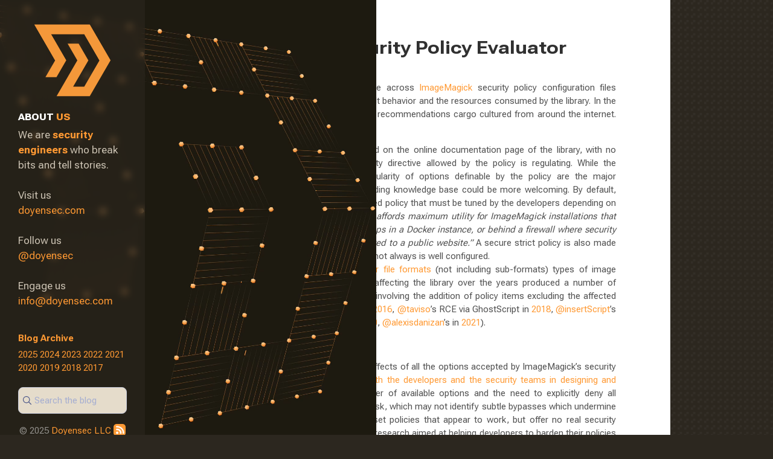

--- FILE ---
content_type: text/html
request_url: https://blog.doyensec.com/2023/01/10/imagemagick-security-policy-evaluator.html
body_size: 13182
content:
<!DOCTYPE html>
<html lang="en-us">

  <head>
  <!-- Google Analytics -->
  <script async src="https://www.googletagmanager.com/gtag/js?id=UA-164212227-2"></script>
  <script>
  window.dataLayer = window.dataLayer || [];
  function gtag(){dataLayer.push(arguments);}
  gtag('js', new Date());
  gtag('config', 'UA-164212227-2');
  </script>
  <meta http-equiv="Content-Type" content="text/html; charset=utf-8" />
  <!--[if IE]><meta http-equiv="X-UA-Compatible" content="IE=edge, chrome=1" /><![endif]-->
  <meta name="viewport" content="width=device-width, initial-scale=1" />
  <meta name="description" itemprop="description" content="ImageMagick Security Policy Evaluator"/> 
  <meta name="keywords" content="doyensec, doyensecurity, security, infosec, vulnerability, exploit, offensive, pentest, pentester, hacking, auditing, reverse engineering, automation" />
  <meta name="robots" content="index, follow" />
  <meta name="robots" content="noodp" />
  <meta name="robots" content="noydir" />

  <title>
    
      ImageMagick Security Policy Evaluator &middot; Doyensec's Blog
    
  </title>

  <!-- CSS -->
  <link href="https://cdn.jsdelivr.net/npm/bootstrap@5.3.2/dist/css/bootstrap.min.css" rel="stylesheet" integrity="sha384-T3c6CoIi6uLrA9TneNEoa7RxnatzjcDSCmG1MXxSR1GAsXEV/Dwwykc2MPK8M2HN" crossorigin="anonymous">
  <script src="https://cdn.jsdelivr.net/npm/bootstrap@5.3.2/dist/js/bootstrap.bundle.min.js" integrity="sha384-C6RzsynM9kWDrMNeT87bh95OGNyZPhcTNXj1NW7RuBCsyN/o0jlpcV8Qyq46cDfL" crossorigin="anonymous"></script>

  <link rel="stylesheet" href="/public/css/poole.css?v=20250210">
  <link rel="stylesheet" href="/public/css/syntax.css?v=20240126_2">
  <link rel="stylesheet" href="/public/css/hyde.css?v=20250211">
  <link rel="stylesheet" href="https://fonts.googleapis.com/css?family=PT+Sans:400,400italic,700|Abril+Fatface">


  <!-- Icons -->
  <link rel="apple-touch-icon" sizes="57x57" href="/public/images/apple-icon-57x57.png" />
  <link rel="apple-touch-icon" sizes="60x60" href="/public/images/apple-icon-60x60.png" />
  <link rel="apple-touch-icon" sizes="72x72" href="/public/images/apple-icon-72x72.png" />
  <link rel="apple-touch-icon" sizes="76x76" href="/public/images/apple-icon-76x76.png" />
  <link rel="apple-touch-icon" sizes="114x114" href="/public/images/apple-icon-114x114.png" />
  <link rel="apple-touch-icon" sizes="120x120" href="/public/images/apple-icon-120x120.png" />
  <link rel="apple-touch-icon" sizes="144x144" href="/public/images/apple-icon-144x144.png" />
  <link rel="apple-touch-icon" sizes="152x152" href="/public/images/apple-icon-152x152.png" />
  <link rel="apple-touch-icon" sizes="180x180" href="/public/images/apple-icon-180x180.png" />
  <link rel="icon" type="image/png" sizes="192x192" href="/public/images/android-icon-192x192.png" />
  <link rel="icon" type="image/png" sizes="32x32" href="/public/images/favicon-32x32.png" />
  <link rel="icon" type="image/png" sizes="96x96" href="/public/images/favicon-96x96.png" />
  <link rel="icon" type="image/png" sizes="16x16" href="/public/images/favicon-16x16.png" />

  <!-- RSS -->
  <link rel="alternate" type="application/rss+xml" title="RSS" href="/atom.xml">

  <!-- Algolia Search -->
    <!-- Including InstantSearch.js library and styling -->
<script src="https://cdn.jsdelivr.net/npm/algoliasearch@4.11.0/dist/algoliasearch-lite.umd.min.js"></script>
<script src="https://cdn.jsdelivr.net/npm/instantsearch.js@4.60.0/dist/instantsearch.production.min.js"></script>
<script src="https://cdnjs.cloudflare.com/ajax/libs/moment.js/2.29.1/moment.min.js"></script>
<link rel="stylesheet" type="text/css" href="https://cdn.jsdelivr.net/npm/instantsearch.css@8.1.0/themes/algolia.css">

<script>

// Implementing debouncing function
let debounceTimeout = null;
const debounce = (fn, delay) => {
  return (...args) => {
    clearTimeout(debounceTimeout);
    debounceTimeout = setTimeout(() => {
      fn(...args);
    }, delay);
  };
};

const searchClient = algoliasearch('DNTV54E87H', 'f5d9cbd9d7281957d7dc471838a68278');

const search = instantsearch({
  indexName: 'jekyll',
  searchClient,
  searchFunction(helper) {
    const searchhits = document.querySelector('#search-hits');
    const posts = document.querySelector('#posts-wrapper');
    searchhits.style.display = helper.state.query === '' ? 'none' : '';
    posts.style.display = helper.state.query === '' ? '' : 'none';
    if (helper.state.query) {
      helper.search();
    }
  }
});

const hitTemplate = function(hit) {
  let date = '';
  if (hit.date) {
    date = moment.unix(hit.date).format('MMM D, YYYY');
  }
  var url;

  if (`/${hit.url}`.startsWith("//")) {
    hit.url = hit.url.slice(1);
  }

  if (hit.anchor)
    url = `/${hit.url}#${hit.anchor}`;
  else
    url = `/${hit.url}`;

  const title = hit._highlightResult.title.value;

  let breadcrumbs = '';
  if (hit._highlightResult.headings) {
    breadcrumbs = hit._highlightResult.headings.map(match => {
      return `<span class="post-breadcrumb">${match.value}</span>`
    }).join(' > ')
  }
  const content = decodeHtmlEntities(hit._highlightResult.html.value);

  return `
    <div class="post-item">
      <span class="post-meta">${date}</span>
      <h2><a class="post-link" href="${url}">${title}</a></h2>
      ${breadcrumbs ? `<div class="post-breadcrumbs">${breadcrumbs}</div>` : ''}
      <div class="post-snippet">${content}</div>
    </div>
  `;
};

const emptyTemplate = `<div>
  <p>No results have been found.<br>Try changing a bit your search query or 
    <a role="button" href=".">reset your search</a>.
  </p>
</div>`;

function isMobileView() {
  return document.querySelector(".navbar").clientHeight != 0;
}

function isMobileSafari() {
  return /iPad|iPhone|iPod/.test(navigator.platform) || (navigator.maxTouchPoints && navigator.maxTouchPoints > 2 && /MacIntel/.test(navigator.platform));
}

document.addEventListener("DOMContentLoaded", (event) => {
  
  let needsiOSFix = isMobileSafari() && isMobileView()
  
  search.addWidgets(
    [
      instantsearch.widgets.searchBox({
        container: '#search-searchbar',
        escapeHTML: false,
        searchAsYouType: !needsiOSFix,
        placeholder: 'Search the blog',
        showLoadingIndicator: true,
        queryHook(query, refine) {
          debounce(() => {
            refine(query);
          }, 500)(); // Delay in milliseconds; adjust as needed
        }
      }),
      instantsearch.widgets.hits({
      container: '#search-hits',
      templates: {
        item: hitTemplate,
        empty: emptyTemplate
      }
    })
  ]);
  search.start();

  /* Close the sidebar on search submit on mobile view */
  closeMobileSidebarOnSearch();
});

function closeMobileSidebarOnSearch() {
  const form = document.querySelector("#search-searchbar form")
  const bsOffcanvas = new bootstrap.Offcanvas('#sidebar');
  form.addEventListener("submit", () => {
    bsOffcanvas.hide();
    window.scrollTo(0, 0);
  });
}

function decodeHtmlEntities(encodedString) {
  const textArea = document.createElement('textarea');
  textArea.innerHTML = encodedString;
  return textArea.value;
}

</script>


<style>
.ais-InfiniteHits-list, .ais-InfiniteResults-list, .ais-Hits-list, .ais-Results-list {
  display: inline;
}
.ais-InfiniteHits-item, .ais-InfiniteResults-item, .ais-Hits-item, .ais-Results-item {
    border: none;
    box-shadow: none;
}
#search-searchbar {
  min-height: 61px;
}
.ais-SearchBox-form > input {
    width: 100%;
    height: 100%;
    background: #e5dccb;
    border-radius: 8px;
    padding: 12px 12px 12px 26px;
    font-weight: 400;
    color: #655d4f;
    font-size: smaller;
}
.ais-SearchBox-form {
  max-width: 100%;
  height: 100%;
}
.post-item {
  margin-bottom: 30px;
}
.post-link .ais-Highlight {
  color: #111;
  font-style: normal;
  text-decoration: underline;
}
.post-breadcrumbs {
  color: #424242;
  display: block;
}
.post-breadcrumb {
  font-size: 18px;
  color: #424242;
}
.post-breadcrumb .ais-Highlight {
  font-weight: bold;
  font-style: normal;
}
.post-snippet .ais-Highlight {
  color: #2a7ae2;
  font-style: normal;
  font-weight: bold;
}
.post-snippet img {
  display: none;
}
</style>
</head>


  <body class="theme-base-doyensec">

    <div id="wrapper">
  <video id="video-background" autoplay="" muted="" loop="" preload="" class="homepage__hero_animation" style="position: relative;height: 100%;" playsinline="">
    <source src="https://doyensec.com/img/home-video.mp4" type="video/mp4">
  </video>
</div>
<nav class="navbar fixed-top bg-dark"  data-bs-theme="dark">
  <div class="container-fluid">
    <div class="navbar-brand "><a href="/index.html" class="align-middle"><img src="/public/images/doyensec-logo.svg"></a></div>

    <button class="navbar-toggler" type="button" data-bs-toggle="offcanvas" data-bs-target="#sidebar" aria-controls="sidebar" aria-expanded="false" aria-label="Toggle navigation">
      <span class="navbar-toggler-icon"></span>
    </button>
  </div>
</nav>
<div class="offcanvas offcanvas-top sidebar" data-bs-keyboard="true" id="sidebar">
  <button type="button" class="btn-close btn-close-white navbar-close" data-bs-dismiss="offcanvas" aria-label="Close"></button>
  <div class="navbar-brand-big"><a href="/index.html"><img src="/public/images/logo.svg" class="navbar-brand__image"></a></div>
  
  <div class="sidebar-sticky">
    <div class="sidebar-about">
      <h4>ABOUT <span>US</span></h4>
      <p class="lead">We are <a href="https://doyensec.com" target="_blank"><b>security engineers</b></a> who break bits and tell stories.<br><br>Visit us<br><a href="https://doyensec.com" target="_blank">doyensec.com</a><br><br>Follow us<br><a href="https://twitter.com/doyensec" target="_blank">@doyensec</a><br><br>Engage us<br><a href="mailto:info@doyensec.com" target="_blank">info@doyensec.com</a><br><br></p>
    </div>

    <div class="sidebar-nav">
      

      
      
        
          
        
      
        
      
        
          
        
      
        
          
        
      
        
          
        
      
        
          
        
      
        
          
        
      
        
          
        
      
        
          
        
      
        
          
        
      
        
          
        
      
        
          
        
      
        
          
        
      
        
          
        
      
        
          
        
      
        
          
        
      
        
          
        
      
        
          
        
      
        
          
        
      
        
          
        
      
        
          
        
      
        
          
        
      
        
          
        
      
        
          
        
      
        
          
        
      
        
          
        
      
    </div>
    <h4 id="archive-header">Blog Archive</h4>
    <ul class="posts-archive">
        
        
        
        
          <li>
            <a class="yearBtn" data-year="2025" href="#">2025</a>
            <div class="postsMonths" id="posts-in-2025" style="display:none">
              
                
                
                
                  <span class="post-entry" data-date="1764630000" data-url="/2025/12/02/inql-v610.html" data-title="• InQL v6.1.0 Just Landed with New Features and Contribution Swag! 🚀"></span>
                
              
                
                
                
                  <span class="post-entry" data-date="1759874400" data-url="/2025/10/08/ksmbd-3.html" data-title="• ksmbd - Exploiting CVE-2025-37947 (3/3)"></span>
                
              
                
                
                
                  <span class="post-entry" data-date="1758751200" data-url="/2025/09/25/yet-another-random-story.html" data-title="• Yet Another Random Story: VBScript's Randomize Internals"></span>
                
              
                
                
                
                  <span class="post-entry" data-date="1756764000" data-url="/2025/09/02/ksmbd-2.html" data-title="• ksmbd - Fuzzing Improvements and Vulnerability Discovery (2/3)"></span>
                
              
                
                
                
                  <span class="post-entry" data-date="1755554400" data-url="/2025/08/19/trivial-exploit-on-C-random.html" data-title="• Trivial C# Random Exploitation"></span>
                
              
                
                
                
                  <span class="post-entry" data-date="1746655200" data-url="/2025/05/08/scim-hunting.html" data-title="• SCIM Hunting - Beyond SSO"></span>
                
              
                
                
                
                  <span class="post-entry" data-date="1743030000" data-url="/2025/03/27/cspt-resources.html" data-title="• CSPT Resources"></span>
                
              
                
                
                
                  <span class="post-entry" data-date="1742252400" data-url="/2025/03/18/exploitable-gitlab.html" data-title="• !exploitable Episode Three - Devfile Adventures"></span>
                
              
                
                
                
                  <span class="post-entry" data-date="1740610800" data-url="/2025/02/27/exploitable-sshd.html" data-title="• !exploitable Episode Two - Enter the Matrix"></span>
                
              
                
                
                
                  <span class="post-entry" data-date="1739228400" data-url="/2025/02/11/exploitable-iot.html" data-title="• !exploitable Episode One - Breaking IoT"></span>
                
              
                
                
                
                  <span class="post-entry" data-date="1738191600" data-url="/2025/01/30/oauth-common-vulnerabilities.html" data-title="• Common OAuth Vulnerabilities"></span>
                
              
                
                
                
                  <span class="post-entry" data-date="1736377200" data-url="/2025/01/09/cspt-file-upload.html" data-title="• Bypassing File Upload Restrictions To Exploit Client-Side Path Traversal"></span>
                
              
                
                
                
                  <span class="post-entry" data-date="1736204400" data-url="/2025/01/07/ksmbd-1.html" data-title="• ksmbd vulnerability research"></span>
                
              
                
                
                
              
                
                
                
              
                
                
                
              
                
                
                
              
                
                
                
              
                
                
                
              
                
                
                
              
                
                
                
              
                
                
                
              
                
                
                
              
                
                
                
              
                
                
                
              
                
                
                
              
                
                
                
              
                
                
                
              
                
                
                
              
                
                
                
              
                
                
                
              
                
                
                
              
                
                
                
              
                
                
                
              
                
                
                
              
                
                
                
              
                
                
                
              
                
                
                
              
                
                
                
              
                
                
                
              
                
                
                
              
                
                
                
              
                
                
                
              
                
                
                
              
                
                
                
              
                
                
                
              
                
                
                
              
                
                
                
              
                
                
                
              
                
                
                
              
                
                
                
              
                
                
                
              
                
                
                
              
                
                
                
              
                
                
                
              
                
                
                
              
                
                
                
              
                
                
                
              
                
                
                
              
                
                
                
              
                
                
                
              
                
                
                
              
                
                
                
              
                
                
                
              
                
                
                
              
                
                
                
              
                
                
                
              
                
                
                
              
                
                
                
              
                
                
                
              
                
                
                
              
                
                
                
              
                
                
                
              
                
                
                
              
                
                
                
              
                
                
                
              
                
                
                
              
                
                
                
              
                
                
                
              
                
                
                
              
                
                
                
              
                
                
                
              
                
                
                
              
                
                
                
              
                
                
                
              
                
                
                
              
                
                
                
              
                
                
                
              
                
                
                
              
                
                
                
              
                
                
                
              
                
                
                
              
                
                
                
              
            </div>
          </li>
        
          <li>
            <a class="yearBtn" data-year="2024" href="#">2024</a>
            <div class="postsMonths" id="posts-in-2024" style="display:none">
              
                
                
                
              
                
                
                
              
                
                
                
              
                
                
                
              
                
                
                
              
                
                
                
              
                
                
                
              
                
                
                
              
                
                
                
              
                
                
                
              
                
                
                
              
                
                
                
              
                
                
                
              
                
                
                
                  <span class="post-entry" data-date="1734303600" data-url="/2024/12/16/unsafe-unpacking.html" data-title="• Unsafe Archive Unpacking: Labs and Semgrep Rules"></span>
                
              
                
                
                
                  <span class="post-entry" data-date="1733180400" data-url="/2024/12/03/cspt-with-eval-villain.html" data-title="• CSPT the Eval Villain Way!"></span>
                
              
                
                
                
                  <span class="post-entry" data-date="1727820000" data-url="/2024/10/02/class-pollution-ruby.html" data-title="• Class Pollution in Ruby: A Deep Dive into Exploiting Recursive Merges"></span>
                
              
                
                
                
                  <span class="post-entry" data-date="1726696800" data-url="/2024/09/19/phishing-case-study.html" data-title="• Applying Security Engineering to Make Phishing Harder - A Case Study"></span>
                
              
                
                
                
                  <span class="post-entry" data-date="1721253600" data-url="/2024/07/18/custom-actions.html" data-title="• Windows Installer, Exploiting Custom Actions"></span>
                
              
                
                
                
                  <span class="post-entry" data-date="1720648800" data-url="/2024/07/11/database-race-conditions.html" data-title="• A Race to the Bottom - Database Transactions Undermining Your AppSec"></span>
                
              
                
                
                
                  <span class="post-entry" data-date="1719871200" data-url="/2024/07/02/cspt2csrf.html" data-title="• Exploiting Client-Side Path Traversal to Perform Cross-Site Request Forgery - Introducing CSPT2CSRF"></span>
                
              
                
                
                
                  <span class="post-entry" data-date="1718834400" data-url="/2024/06/20/compromised-idp.html" data-title="• Single Sign-On Or Single Point of Failure?"></span>
                
              
                
                
                
                  <span class="post-entry" data-date="1714600800" data-url="/2024/05/02/products-security-audit-vs-bugbounty.html" data-title="• Product Security Audits vs. Bug Bounty"></span>
                
              
                
                
                
                  <span class="post-entry" data-date="1711062000" data-url="/2024/03/22/summer-internship-2023.html" data-title="• Internship Experiences at Doyensec"></span>
                
              
                
                
                
                  <span class="post-entry" data-date="1710370800" data-url="/2024/03/14/supplychain.html" data-title="• A Look at Software Composition Analysis"></span>
                
              
                
                
                
                  <span class="post-entry" data-date="1708124400" data-url="/2024/02/17/server-side-prototype-pollution-Gadgets-scanner.html" data-title="• Unveiling the Prototype Pollution Gadgets Finder"></span>
                
              
                
                
                
                  <span class="post-entry" data-date="1706569200" data-url="/2024/01/30/poiex-release.html" data-title="• Introducing PoIEx - Points Of Intersection Explorer"></span>
                
              
                
                
                
                  <span class="post-entry" data-date="1705964400" data-url="/2024/01/23/k8s-scheduling-secure-design.html" data-title="• Kubernetes Scheduling And Secure Design"></span>
                
              
                
                
                
              
                
                
                
              
                
                
                
              
                
                
                
              
                
                
                
              
                
                
                
              
                
                
                
              
                
                
                
              
                
                
                
              
                
                
                
              
                
                
                
              
                
                
                
              
                
                
                
              
                
                
                
              
                
                
                
              
                
                
                
              
                
                
                
              
                
                
                
              
                
                
                
              
                
                
                
              
                
                
                
              
                
                
                
              
                
                
                
              
                
                
                
              
                
                
                
              
                
                
                
              
                
                
                
              
                
                
                
              
                
                
                
              
                
                
                
              
                
                
                
              
                
                
                
              
                
                
                
              
                
                
                
              
                
                
                
              
                
                
                
              
                
                
                
              
                
                
                
              
                
                
                
              
                
                
                
              
                
                
                
              
                
                
                
              
                
                
                
              
                
                
                
              
                
                
                
              
                
                
                
              
                
                
                
              
                
                
                
              
                
                
                
              
                
                
                
              
                
                
                
              
                
                
                
              
                
                
                
              
                
                
                
              
                
                
                
              
                
                
                
              
                
                
                
              
                
                
                
              
                
                
                
              
                
                
                
              
                
                
                
              
                
                
                
              
                
                
                
              
                
                
                
              
                
                
                
              
                
                
                
              
            </div>
          </li>
        
          <li>
            <a class="yearBtn" data-year="2023" href="#">2023</a>
            <div class="postsMonths" id="posts-in-2023" style="display:none">
              
                
                
                
              
                
                
                
              
                
                
                
              
                
                
                
              
                
                
                
              
                
                
                
              
                
                
                
              
                
                
                
              
                
                
                
              
                
                
                
              
                
                
                
              
                
                
                
              
                
                
                
              
                
                
                
              
                
                
                
              
                
                
                
              
                
                
                
              
                
                
                
              
                
                
                
              
                
                
                
              
                
                
                
              
                
                
                
              
                
                
                
              
                
                
                
              
                
                
                
              
                
                
                
              
                
                
                
              
                
                
                
                  <span class="post-entry" data-date="1698966000" data-url="/2023/11/03/Office-Document-Poisoning.html" data-title="• Office Documents Poisoning in SHVE"></span>
                
              
                
                
                
                  <span class="post-entry" data-date="1695592800" data-url="/2023/09/25/clientside-javascript-instrumentation.html" data-title="• Client-side JavaScript Instrumentation"></span>
                
              
                
                
                
                  <span class="post-entry" data-date="1693432800" data-url="/2023/08/31/introducing-session-hijacking-visual-exploitation.html" data-title="• Introducing Session Hijacking Visual Exploitation (SHVE): An Innovative Open-Source Tool for XSS Exploitation"></span>
                
              
                
                
                
                  <span class="post-entry" data-date="1692223200" data-url="/2023/08/17/inql-v5.html" data-title="• InQL v5: A Technical Deep Dive"></span>
                
              
                
                
                
                  <span class="post-entry" data-date="1690322400" data-url="/2023/07/26/huawei-theme-arbitrary-code-exec.html" data-title="• Huawei Theme Manager Arbitrary Code Execution"></span>
                
              
                
                
                
                  <span class="post-entry" data-date="1689631200" data-url="/2023/07/18/streamlining-websocket-pentesting-with-wsrepl.html" data-title="• Streamlining Websocket Pentesting with wsrepl"></span>
                
              
                
                
                
                  <span class="post-entry" data-date="1686607200" data-url="/2023/06/13/messing-around-with-aws-batch-for-privilege-escalations.html" data-title="• Messing Around With AWS Batch For Privilege Escalations"></span>
                
              
                
                
                
                  <span class="post-entry" data-date="1686002400" data-url="/2023/06/06/logistics.html" data-title="• Logistics for a Remote Company"></span>
                
              
                
                
                
                  <span class="post-entry" data-date="1685570400" data-url="/2023/06/01/r2pickledec.html" data-title="• Reversing Pickles with r2pickledec"></span>
                
              
                
                
                
                  <span class="post-entry" data-date="1683151200" data-url="/2023/05/04/testing-ztp-platforms-a-primer.html" data-title="• Testing Zero Touch Production Platforms and Safe Proxies"></span>
                
              
                
                
                
                  <span class="post-entry" data-date="1679954400" data-url="/2023/03/28/wallet-info.html" data-title="• The Case For Improving Crypto Wallet Security"></span>
                
              
                
                
                
                  <span class="post-entry" data-date="1679353200" data-url="/2023/03/21/windows-installer.html" data-title="• Windows Installer EOP (CVE-2023-21800)"></span>
                
              
                
                
                
                  <span class="post-entry" data-date="1678921200" data-url="/2023/03/16/ssrf-remediation-bypass.html" data-title="• SSRF Cross Protocol Redirect Bypass"></span>
                
              
                
                
                
                  <span class="post-entry" data-date="1677538800" data-url="/2023/02/28/new-vector-for-dirty-arbitrary-file-write-2-rce.html" data-title="• A New Vector For “Dirty” Arbitrary File Write to RCE"></span>
                
              
                
                
                
                  <span class="post-entry" data-date="1676329200" data-url="/2023/02/14/pesd-extension-public-release.html" data-title="• Introducing Proxy Enriched Sequence Diagrams (PESD)"></span>
                
              
                
                
                
                  <span class="post-entry" data-date="1674514800" data-url="/2023/01/24/tampering-unrestricted-user-attributes-aws-cognito.html" data-title="• Tampering User Attributes In AWS Cognito User Pools"></span>
                
              
                
                
                
                  <span class="post-entry" data-date="1673305200" data-url="/2023/01/10/imagemagick-security-policy-evaluator.html" data-title="• ImageMagick Security Policy Evaluator"></span>
                
              
                
                
                
              
                
                
                
              
                
                
                
              
                
                
                
              
                
                
                
              
                
                
                
              
                
                
                
              
                
                
                
              
                
                
                
              
                
                
                
              
                
                
                
              
                
                
                
              
                
                
                
              
                
                
                
              
                
                
                
              
                
                
                
              
                
                
                
              
                
                
                
              
                
                
                
              
                
                
                
              
                
                
                
              
                
                
                
              
                
                
                
              
                
                
                
              
                
                
                
              
                
                
                
              
                
                
                
              
                
                
                
              
                
                
                
              
                
                
                
              
                
                
                
              
                
                
                
              
                
                
                
              
                
                
                
              
                
                
                
              
                
                
                
              
                
                
                
              
                
                
                
              
                
                
                
              
                
                
                
              
                
                
                
              
                
                
                
              
                
                
                
              
                
                
                
              
                
                
                
              
                
                
                
              
                
                
                
              
                
                
                
              
                
                
                
              
            </div>
          </li>
        
          <li>
            <a class="yearBtn" data-year="2022" href="#">2022</a>
            <div class="postsMonths" id="posts-in-2022" style="display:none">
              
                
                
                
              
                
                
                
              
                
                
                
              
                
                
                
              
                
                
                
              
                
                
                
              
                
                
                
              
                
                
                
              
                
                
                
              
                
                
                
              
                
                
                
              
                
                
                
              
                
                
                
              
                
                
                
              
                
                
                
              
                
                
                
              
                
                
                
              
                
                
                
              
                
                
                
              
                
                
                
              
                
                
                
              
                
                
                
              
                
                
                
              
                
                
                
              
                
                
                
              
                
                
                
              
                
                
                
              
                
                
                
              
                
                
                
              
                
                
                
              
                
                
                
              
                
                
                
              
                
                
                
              
                
                
                
              
                
                
                
              
                
                
                
              
                
                
                
              
                
                
                
              
                
                
                
              
                
                
                
              
                
                
                
              
                
                
                
              
                
                
                
              
                
                
                
              
                
                
                
                  <span class="post-entry" data-date="1670886000" data-url="/2022/12/13/safeurl.html" data-title="• safeurl for Go"></span>
                
              
                
                
                
                  <span class="post-entry" data-date="1668466800" data-url="/2022/11/15/learning-ajp.html" data-title="• Let's speak AJP"></span>
                
              
                
                
                
                  <span class="post-entry" data-date="1667948400" data-url="/2022/11/09/recruiting-security-researchers.html" data-title="• Recruiting Security Researchers Remotely"></span>
                
              
                
                
                
                  <span class="post-entry" data-date="1666821600" data-url="/2022/10/27/jupytervscode.html" data-title="• Visual Studio Code Jupyter Notebook RCE"></span>
                
              
                
                
                
                  <span class="post-entry" data-date="1666044000" data-url="/2022/10/18/cloudsectidbit-dataimport.html" data-title="• The Danger of Falling to System Role in AWS SDK Client"></span>
                
              
                
                
                
                  <span class="post-entry" data-date="1665439200" data-url="/2022/10/11/ebpf-bypass-security-monitoring.html" data-title="• On Bypassing eBPF Security Monitoring"></span>
                
              
                
                
                
                  <span class="post-entry" data-date="1665007200" data-url="/2022/10/06/semgrep-codeql.html" data-title="• Comparing Semgrep and CodeQL"></span>
                
              
                
                
                
                  <span class="post-entry" data-date="1664229600" data-url="/2022/09/27/electron-api-default-permissions.html" data-title="• Diving Into Electron Web API Permissions"></span>
                
              
                
                
                
                  <span class="post-entry" data-date="1662415200" data-url="/2022/09/06/electrong-launch.html" data-title="• ElectroNG, our premium SAST tool released!"></span>
                
              
                
                
                
                  <span class="post-entry" data-date="1661292000" data-url="/2022/08/24/intern-experience.html" data-title="• My Internship Experience at Doyensec"></span>
                
              
                
                
                
                  <span class="post-entry" data-date="1658354400" data-url="/2022/07/21/dependency-confusion.html" data-title="• Dependency Confusion"></span>
                
              
                
                
                
                  <span class="post-entry" data-date="1654725600" data-url="/2022/06/09/apache-pinot-sqli-rce.html" data-title="• Apache Pinot SQLi and RCE Cheat Sheet"></span>
                
              
                
                
                
                  <span class="post-entry" data-date="1650924000" data-url="/2022/04/26/vbox-fuzzing.html" data-title="• Introduction to VirtualBox security research"></span>
                
              
                
                
                
                  <span class="post-entry" data-date="1644966000" data-url="/2022/02/16/h1jack-the-game.html" data-title="• H1.Jack, The Game"></span>
                
              
                
                
                
              
                
                
                
              
                
                
                
              
                
                
                
              
                
                
                
              
                
                
                
              
                
                
                
              
                
                
                
              
                
                
                
              
                
                
                
              
                
                
                
              
                
                
                
              
                
                
                
              
                
                
                
              
                
                
                
              
                
                
                
              
                
                
                
              
                
                
                
              
                
                
                
              
                
                
                
              
                
                
                
              
                
                
                
              
                
                
                
              
                
                
                
              
                
                
                
              
                
                
                
              
                
                
                
              
                
                
                
              
                
                
                
              
                
                
                
              
                
                
                
              
                
                
                
              
                
                
                
              
                
                
                
              
                
                
                
              
            </div>
          </li>
        
          <li>
            <a class="yearBtn" data-year="2021" href="#">2021</a>
            <div class="postsMonths" id="posts-in-2021" style="display:none">
              
                
                
                
              
                
                
                
              
                
                
                
              
                
                
                
              
                
                
                
              
                
                
                
              
                
                
                
              
                
                
                
              
                
                
                
              
                
                
                
              
                
                
                
              
                
                
                
              
                
                
                
              
                
                
                
              
                
                
                
              
                
                
                
              
                
                
                
              
                
                
                
              
                
                
                
              
                
                
                
              
                
                
                
              
                
                
                
              
                
                
                
              
                
                
                
              
                
                
                
              
                
                
                
              
                
                
                
              
                
                
                
              
                
                
                
              
                
                
                
              
                
                
                
              
                
                
                
              
                
                
                
              
                
                
                
              
                
                
                
              
                
                
                
              
                
                
                
              
                
                
                
              
                
                
                
              
                
                
                
              
                
                
                
              
                
                
                
              
                
                
                
              
                
                
                
              
                
                
                
              
                
                
                
              
                
                
                
              
                
                
                
              
                
                
                
              
                
                
                
              
                
                
                
              
                
                
                
              
                
                
                
              
                
                
                
              
                
                
                
              
                
                
                
              
                
                
                
              
                
                
                
              
                
                
                
                  <span class="post-entry" data-date="1621461600" data-url="/2021/05/20/graphql-csrf.html" data-title="• That single GraphQL issue that you keep missing"></span>
                
              
                
                
                
                  <span class="post-entry" data-date="1615417200" data-url="/2021/03/11/regexploit.html" data-title="• Regexploit: DoS-able Regular Expressions"></span>
                
              
                
                
                
                  <span class="post-entry" data-date="1613430000" data-url="/2021/02/16/electron-apis-misuse.html" data-title="• Electron APIs Misuse: An Attacker’s First Choice"></span>
                
              
                
                
                
              
                
                
                
              
                
                
                
              
                
                
                
              
                
                
                
              
                
                
                
              
                
                
                
              
                
                
                
              
                
                
                
              
                
                
                
              
                
                
                
              
                
                
                
              
                
                
                
              
                
                
                
              
                
                
                
              
                
                
                
              
                
                
                
              
                
                
                
              
                
                
                
              
                
                
                
              
                
                
                
              
                
                
                
              
                
                
                
              
                
                
                
              
                
                
                
              
                
                
                
              
                
                
                
              
                
                
                
              
                
                
                
              
                
                
                
              
                
                
                
              
                
                
                
              
            </div>
          </li>
        
          <li>
            <a class="yearBtn" data-year="2020" href="#">2020</a>
            <div class="postsMonths" id="posts-in-2020" style="display:none">
              
                
                
                
              
                
                
                
              
                
                
                
              
                
                
                
              
                
                
                
              
                
                
                
              
                
                
                
              
                
                
                
              
                
                
                
              
                
                
                
              
                
                
                
              
                
                
                
              
                
                
                
              
                
                
                
              
                
                
                
              
                
                
                
              
                
                
                
              
                
                
                
              
                
                
                
              
                
                
                
              
                
                
                
              
                
                
                
              
                
                
                
              
                
                
                
              
                
                
                
              
                
                
                
              
                
                
                
              
                
                
                
              
                
                
                
              
                
                
                
              
                
                
                
              
                
                
                
              
                
                
                
              
                
                
                
              
                
                
                
              
                
                
                
              
                
                
                
              
                
                
                
              
                
                
                
              
                
                
                
              
                
                
                
              
                
                
                
              
                
                
                
              
                
                
                
              
                
                
                
              
                
                
                
              
                
                
                
              
                
                
                
              
                
                
                
              
                
                
                
              
                
                
                
              
                
                
                
              
                
                
                
              
                
                
                
              
                
                
                
              
                
                
                
              
                
                
                
              
                
                
                
              
                
                
                
              
                
                
                
              
                
                
                
              
                
                
                
                  <span class="post-entry" data-date="1608159600" data-url="/2020/12/17/psychology-of-remote-work.html" data-title="• Psychology of Remote Work"></span>
                
              
                
                
                
                  <span class="post-entry" data-date="1607554800" data-url="/2020/12/10/novel-abuses-wifi-direct-mobile-file-transfers.html" data-title="• Novel Abuses On Wi-Fi Direct Mobile File Transfers"></span>
                
              
                
                
                
                  <span class="post-entry" data-date="1605740400" data-url="/2020/11/19/inql-scanner-v3.html" data-title="• InQL Scanner v3 - Just Released!"></span>
                
              
                
                
                
                  <span class="post-entry" data-date="1599602400" data-url="/2020/09/09/fuzzilli-jerryscript.html" data-title="• Fuzzing JavaScript Engines with Fuzzilli"></span>
                
              
                
                
                
                  <span class="post-entry" data-date="1597874400" data-url="/2020/08/20/playframework-csrf-bypass.html" data-title="• CSRF Protection Bypass in Play Framework"></span>
                
              
                
                
                
                  <span class="post-entry" data-date="1591826400" data-url="/2020/06/11/inql-scanner-v2.html" data-title="• InQL Scanner v2 is out!"></span>
                
              
                
                
                
                  <span class="post-entry" data-date="1589407200" data-url="/2020/05/14/asn1fuzz.html" data-title="• Fuzzing TLS certificates from their ASN.1 grammar"></span>
                
              
                
                
                
                  <span class="post-entry" data-date="1588197600" data-url="/2020/04/30/polymorphic-images-for-xss.html" data-title="• Researching Polymorphic Images for XSS on Google Scholar"></span>
                
              
                
                
                
                  <span class="post-entry" data-date="1586296800" data-url="/2020/04/08/libressl-fuzzer.html" data-title="• LibreSSL and OSS-Fuzz"></span>
                
              
                
                
                
                  <span class="post-entry" data-date="1585177200" data-url="/2020/03/26/graphql-scanner.html" data-title="• InQL Scanner"></span>
                
              
                
                
                
                  <span class="post-entry" data-date="1584313200" data-url="/2020/03/16/vscode_codeexec.html" data-title="• Don't Clone That Repo: Visual Studio Code^2 Execution"></span>
                
              
                
                
                
                  <span class="post-entry" data-date="1583103600" data-url="/2020/03/02/gravitational-audit.html" data-title="• 2019 Gravitational Security Audit Results"></span>
                
              
                
                
                
                  <span class="post-entry" data-date="1582498800" data-url="/2020/02/24/electron-updater-update-signature-bypass.html" data-title="• Signature Validation Bypass Leading to RCE In Electron-Updater"></span>
                
              
                
                
                
                  <span class="post-entry" data-date="1582066800" data-url="/2020/02/19/solokeys-audit.html" data-title="• Security Analysis of the Solo Firmware"></span>
                
              
                
                
                
                  <span class="post-entry" data-date="1580684400" data-url="/2020/02/03/heap-exploit.html" data-title="• Heap Overflow in F-Secure Internet Gatekeeper"></span>
                
              
                
                
                
              
                
                
                
              
                
                
                
              
                
                
                
              
                
                
                
              
                
                
                
              
                
                
                
              
                
                
                
              
                
                
                
              
                
                
                
              
                
                
                
              
                
                
                
              
                
                
                
              
                
                
                
              
                
                
                
              
                
                
                
              
                
                
                
              
            </div>
          </li>
        
          <li>
            <a class="yearBtn" data-year="2019" href="#">2019</a>
            <div class="postsMonths" id="posts-in-2019" style="display:none">
              
                
                
                
              
                
                
                
              
                
                
                
              
                
                
                
              
                
                
                
              
                
                
                
              
                
                
                
              
                
                
                
              
                
                
                
              
                
                
                
              
                
                
                
              
                
                
                
              
                
                
                
              
                
                
                
              
                
                
                
              
                
                
                
              
                
                
                
              
                
                
                
              
                
                
                
              
                
                
                
              
                
                
                
              
                
                
                
              
                
                
                
              
                
                
                
              
                
                
                
              
                
                
                
              
                
                
                
              
                
                
                
              
                
                
                
              
                
                
                
              
                
                
                
              
                
                
                
              
                
                
                
              
                
                
                
              
                
                
                
              
                
                
                
              
                
                
                
              
                
                
                
              
                
                
                
              
                
                
                
              
                
                
                
              
                
                
                
              
                
                
                
              
                
                
                
              
                
                
                
              
                
                
                
              
                
                
                
              
                
                
                
              
                
                
                
              
                
                
                
              
                
                
                
              
                
                
                
              
                
                
                
              
                
                
                
              
                
                
                
              
                
                
                
              
                
                
                
              
                
                
                
              
                
                
                
              
                
                
                
              
                
                
                
              
                
                
                
              
                
                
                
              
                
                
                
              
                
                
                
              
                
                
                
              
                
                
                
              
                
                
                
              
                
                
                
              
                
                
                
              
                
                
                
              
                
                
                
              
                
                
                
              
                
                
                
              
                
                
                
              
                
                
                
              
                
                
                
                  <span class="post-entry" data-date="1572908400" data-url="/2019/11/05/internship-at-doyensec.html" data-title="• Internship at Doyensec"></span>
                
              
                
                
                
                  <span class="post-entry" data-date="1566424800" data-url="/2019/08/22/modern-password-managers-flag-secure.html" data-title="• One Bug To Rule Them All: Modern Android Password Managers and FLAG_SECURE Misuse"></span>
                
              
                
                
                
                  <span class="post-entry" data-date="1564610400" data-url="/2019/08/01/common-crypto-bugs.html" data-title="• Lessons in auditing cryptocurrency wallets, systems, and infrastructures"></span>
                
              
                
                
                
                  <span class="post-entry" data-date="1563746400" data-url="/2019/07/22/jackson-gadgets.html" data-title="• Jackson gadgets - Anatomy of a vulnerability"></span>
                
              
                
                
                
                  <span class="post-entry" data-date="1562104800" data-url="/2019/07/03/electron-security-workshop.html" data-title="• Electron Security Workshop"></span>
                
              
                
                
                
                  <span class="post-entry" data-date="1560204000" data-url="/2019/06/11/electronegativity-1.3.html" data-title="• Electronegativity 1.3.0 released!"></span>
                
              
                
                
                
                  <span class="post-entry" data-date="1556056800" data-url="/2019/04/24/rubyzip-bug.html" data-title="• On insecure zip handling, Rubyzip and Metasploit RCE (CVE-2019-5624)"></span>
                
              
                
                
                
                  <span class="post-entry" data-date="1554242400" data-url="/2019/04/03/subverting-electron-apps-via-insecure-preload.html" data-title="• Subverting Electron Apps via Insecure Preload"></span>
                
              
                
                
                
                  <span class="post-entry" data-date="1548284400" data-url="/2019/01/24/electronegativity.html" data-title="• Electronegativity is finally out!"></span>
                
              
                
                
                
              
                
                
                
              
                
                
                
              
                
                
                
              
                
                
                
              
                
                
                
              
                
                
                
              
                
                
                
              
            </div>
          </li>
        
          <li>
            <a class="yearBtn" data-year="2018" href="#">2018</a>
            <div class="postsMonths" id="posts-in-2018" style="display:none">
              
                
                
                
              
                
                
                
              
                
                
                
              
                
                
                
              
                
                
                
              
                
                
                
              
                
                
                
              
                
                
                
              
                
                
                
              
                
                
                
              
                
                
                
              
                
                
                
              
                
                
                
              
                
                
                
              
                
                
                
              
                
                
                
              
                
                
                
              
                
                
                
              
                
                
                
              
                
                
                
              
                
                
                
              
                
                
                
              
                
                
                
              
                
                
                
              
                
                
                
              
                
                
                
              
                
                
                
              
                
                
                
              
                
                
                
              
                
                
                
              
                
                
                
              
                
                
                
              
                
                
                
              
                
                
                
              
                
                
                
              
                
                
                
              
                
                
                
              
                
                
                
              
                
                
                
              
                
                
                
              
                
                
                
              
                
                
                
              
                
                
                
              
                
                
                
              
                
                
                
              
                
                
                
              
                
                
                
              
                
                
                
              
                
                
                
              
                
                
                
              
                
                
                
              
                
                
                
              
                
                
                
              
                
                
                
              
                
                
                
              
                
                
                
              
                
                
                
              
                
                
                
              
                
                
                
              
                
                
                
              
                
                
                
              
                
                
                
              
                
                
                
              
                
                
                
              
                
                
                
              
                
                
                
              
                
                
                
              
                
                
                
              
                
                
                
              
                
                
                
              
                
                
                
              
                
                
                
              
                
                
                
              
                
                
                
              
                
                
                
              
                
                
                
              
                
                
                
              
                
                
                
              
                
                
                
              
                
                
                
              
                
                
                
              
                
                
                
              
                
                
                
              
                
                
                
              
                
                
                
              
                
                
                
                  <span class="post-entry" data-date="1541372400" data-url="/2018/11/05/burp-rest-api-v2.html" data-title="• Introducing burp-rest-api v2"></span>
                
              
                
                
                
                  <span class="post-entry" data-date="1531951200" data-url="/2018/07/19/instrumenting-electron-app.html" data-title="• Instrumenting Electron Apps for Security Testing"></span>
                
              
                
                
                
                  <span class="post-entry" data-date="1527112800" data-url="/2018/05/24/electron-win-protocol-handler-bug-bypass.html" data-title="• Electron Windows Protocol Handler MITM/RCE (bypass for CVE-2018-1000006 fix)"></span>
                
              
                
                
                
                  <span class="post-entry" data-date="1526508000" data-url="/2018/05/17/graphql-security-overview.html" data-title="• GraphQL - Security Overview and Testing Tips"></span>
                
              
                
                
                
              
                
                
                
              
                
                
                
              
                
                
                
              
            </div>
          </li>
        
          <li>
            <a class="yearBtn" data-year="2017" href="#">2017</a>
            <div class="postsMonths" id="posts-in-2017" style="display:none">
              
                
                
                
              
                
                
                
              
                
                
                
              
                
                
                
              
                
                
                
              
                
                
                
              
                
                
                
              
                
                
                
              
                
                
                
              
                
                
                
              
                
                
                
              
                
                
                
              
                
                
                
              
                
                
                
              
                
                
                
              
                
                
                
              
                
                
                
              
                
                
                
              
                
                
                
              
                
                
                
              
                
                
                
              
                
                
                
              
                
                
                
              
                
                
                
              
                
                
                
              
                
                
                
              
                
                
                
              
                
                
                
              
                
                
                
              
                
                
                
              
                
                
                
              
                
                
                
              
                
                
                
              
                
                
                
              
                
                
                
              
                
                
                
              
                
                
                
              
                
                
                
              
                
                
                
              
                
                
                
              
                
                
                
              
                
                
                
              
                
                
                
              
                
                
                
              
                
                
                
              
                
                
                
              
                
                
                
              
                
                
                
              
                
                
                
              
                
                
                
              
                
                
                
              
                
                
                
              
                
                
                
              
                
                
                
              
                
                
                
              
                
                
                
              
                
                
                
              
                
                
                
              
                
                
                
              
                
                
                
              
                
                
                
              
                
                
                
              
                
                
                
              
                
                
                
              
                
                
                
              
                
                
                
              
                
                
                
              
                
                
                
              
                
                
                
              
                
                
                
              
                
                
                
              
                
                
                
              
                
                
                
              
                
                
                
              
                
                
                
              
                
                
                
              
                
                
                
              
                
                
                
              
                
                
                
              
                
                
                
              
                
                
                
              
                
                
                
              
                
                
                
              
                
                
                
              
                
                
                
              
                
                
                
              
                
                
                
              
                
                
                
              
                
                
                
              
                
                
                
                  <span class="post-entry" data-date="1511737200" data-url="/2017/11/27/we-are-hiring.html" data-title="• We're hiring - Join Doyensec!"></span>
                
              
                
                
                
                  <span class="post-entry" data-date="1510700400" data-url="/2017/11/15/osx-spotlight.html" data-title="• Staring into the Spotlight"></span>
                
              
                
                
                
                  <span class="post-entry" data-date="1501711200" data-url="/2017/08/03/electron-framework-security.html" data-title="• Modern Alchemy: Turning XSS into RCE"></span>
                
              
                
                
                
                  <span class="post-entry" data-date="1488409200" data-url="/2017/03/02/training-burp.html" data-title="• Developing Burp Suite Extensions training"></span>
                
              
            </div>
          </li>
        
    </ul>
    <div id="search-searchbar"></div>
    <p style="display: inline-flex;justify-content: center; width: 100%;">&copy;&nbsp;2025&nbsp;<a href="https://doyensec.com" target="_blank">Doyensec LLC</a>&nbsp;<a title="RSS" href="/atom.xml"><img src="/public/images/rss.png" style="height: 20px; width: 20px;"/></a></p>
  </div>
</div>



    <div class="content container">
      <div id="search-hits"></div>
      <div id="posts-wrapper">
      	<div class="post imagemagick-security-policy-evaluator">
  <h1 class="post-title">ImageMagick Security Policy Evaluator</h1>
  <span class="post-date">10 Jan 2023 - Posted by Lorenzo Stella</span>
  <p>During our audits we occasionally stumble across <a href="https://imagemagick.org/">ImageMagick</a> security policy configuration files (<code class="language-plaintext highlighter-rouge">policy.xml</code>), useful for limiting the default behavior and the resources consumed by the library. In the wild, these files often contain a plethora of recommendations cargo cultured from around the internet. This normally happens for two reasons:</p>
<ul>
  <li>Its options are only generally described on the online documentation page of the library, with no clear breakdown of what each security directive allowed by the policy is regulating. While the architectural complexity and the granularity of options definable by the policy are the major obstacles for a newbie, the corresponding knowledge base could be more welcoming. By default, ImageMagick comes with an unrestricted policy that must be tuned by the developers depending on their use. According to the docs, <em>“this affords maximum utility for ImageMagick installations that run in a sandboxed environment, perhaps in a Docker instance, or behind a firewall where security risks are greatly diminished as compared to a public website.”</em> A secure strict policy is also made available, however <a href="https://www.synacktiv.com/en/publications/playing-with-imagetragick-like-its-2016.html">as noted in the past</a> not always is well configured.</li>
  <li>ImageMagick <a href="https://imagemagick.org/script/formats.php#supported">supports over 100 major file formats</a> (not including sub-formats) types of image formats. The infamous vulnerabilities affecting the library over the years produced a number of urgent security fixes and workarounds involving the addition of policy items excluding the affected formats and features (ImageTragick in <a href="https://imagetragick.com/">2016</a>, <a href="https://twitter.com/taviso">@taviso</a>’s RCE via GhostScript in <a href="https://seclists.org/oss-sec/2018/q3/142">2018</a>, <a href="https://twitter.com/insertScript">@insertScript</a>’s shell injection via PDF password in <a href="https://insert-script.blogspot.com/2020/11/imagemagick-shell-injection-via-pdf.html">2020</a>, <a href="https://twitter.com/alexisdanizan">@alexisdanizan</a>’s in <a href="https://www.synacktiv.com/en/publications/playing-with-imagetragick-like-its-2016.html">2021</a>).</li>
</ul>

<h2 id="towards-safer-policies">Towards safer policies</h2>

<p>With this in mind, we decided to study the effects of all the options accepted by ImageMagick’s security policy parser and write a <a href="https://imagemagick-secevaluator.doyensec.com/">tool to assist both the developers and the security teams in designing and auditing these files</a>. Because of the number of available options and the need to explicitly deny all insecure settings, this is usually a manual task, which may not identify subtle bypasses which undermine the strength of a policy. It’s also easy to set policies that appear to work, but offer no real security benefit. The tool’s checks are based on our research aimed at helping developers to harden their policies and improve the security of their applications, to make sure policies provide a meaningful security benefit and cannot be subverted by attackers.</p>

<p><b>The tool can be found at <a href="https://imagemagick-secevaluator.doyensec.com/">imagemagick-secevaluator.doyensec.com/</a>.</b></p>

<div style="text-align: center;">
    <video src="../../../public/images/sample-imagemagick-eval-scan.mp4" poster="../../../public/images/imagemagick-policy-scanner-poster.png" title="Doyensec's ImageMagick Security Policy Evaluator Demo" autoplay="" muted="" loop="true" playsinline="" align="center" style="max-width: 100%; padding: 5px; border-radius: 10px; display: inline-block; margin-left: auto; margin-right: auto; cursor: pointer;" onclick="window.location.href = 'https://imagemagick-secevaluator.doyensec.com/'"></video>
  </div>

<h2 id="allowlist-vs-denylist-approach">Allowlist vs Denylist approach</h2>

<p>A number of seemingly secure policies can be found online, specifying a list of insecure coders similar to:</p>

<div class="language-xml highlighter-rouge"><div class="highlight"><pre class="highlight"><code>  ...
  <span class="nt">&lt;policy</span> <span class="na">domain=</span><span class="s">"coder"</span> <span class="na">rights=</span><span class="s">"none"</span> <span class="na">pattern=</span><span class="s">"EPHEMERAL"</span> <span class="nt">/&gt;</span>
  <span class="nt">&lt;policy</span> <span class="na">domain=</span><span class="s">"coder"</span> <span class="na">rights=</span><span class="s">"none"</span> <span class="na">pattern=</span><span class="s">"EPI"</span> <span class="nt">/&gt;</span>
  <span class="nt">&lt;policy</span> <span class="na">domain=</span><span class="s">"coder"</span> <span class="na">rights=</span><span class="s">"none"</span> <span class="na">pattern=</span><span class="s">"EPS"</span> <span class="nt">/&gt;</span>
  <span class="nt">&lt;policy</span> <span class="na">domain=</span><span class="s">"coder"</span> <span class="na">rights=</span><span class="s">"none"</span> <span class="na">pattern=</span><span class="s">"MSL"</span> <span class="nt">/&gt;</span>
  <span class="nt">&lt;policy</span> <span class="na">domain=</span><span class="s">"coder"</span> <span class="na">rights=</span><span class="s">"none"</span> <span class="na">pattern=</span><span class="s">"MVG"</span> <span class="nt">/&gt;</span>
  <span class="nt">&lt;policy</span> <span class="na">domain=</span><span class="s">"coder"</span> <span class="na">rights=</span><span class="s">"none"</span> <span class="na">pattern=</span><span class="s">"PDF"</span> <span class="nt">/&gt;</span>
  <span class="nt">&lt;policy</span> <span class="na">domain=</span><span class="s">"coder"</span> <span class="na">rights=</span><span class="s">"none"</span> <span class="na">pattern=</span><span class="s">"PLT"</span> <span class="nt">/&gt;</span>
  <span class="nt">&lt;policy</span> <span class="na">domain=</span><span class="s">"coder"</span> <span class="na">rights=</span><span class="s">"none"</span> <span class="na">pattern=</span><span class="s">"PS"</span> <span class="nt">/&gt;</span>
  <span class="nt">&lt;policy</span> <span class="na">domain=</span><span class="s">"coder"</span> <span class="na">rights=</span><span class="s">"none"</span> <span class="na">pattern=</span><span class="s">"PS2"</span> <span class="nt">/&gt;</span>
  <span class="nt">&lt;policy</span> <span class="na">domain=</span><span class="s">"coder"</span> <span class="na">rights=</span><span class="s">"none"</span> <span class="na">pattern=</span><span class="s">"PS3"</span> <span class="nt">/&gt;</span>
  <span class="nt">&lt;policy</span> <span class="na">domain=</span><span class="s">"coder"</span> <span class="na">rights=</span><span class="s">"none"</span> <span class="na">pattern=</span><span class="s">"SHOW"</span> <span class="nt">/&gt;</span>
  <span class="nt">&lt;policy</span> <span class="na">domain=</span><span class="s">"coder"</span> <span class="na">rights=</span><span class="s">"none"</span> <span class="na">pattern=</span><span class="s">"TEXT"</span> <span class="nt">/&gt;</span>
  <span class="nt">&lt;policy</span> <span class="na">domain=</span><span class="s">"coder"</span> <span class="na">rights=</span><span class="s">"none"</span> <span class="na">pattern=</span><span class="s">"WIN"</span> <span class="nt">/&gt;</span>
  <span class="nt">&lt;policy</span> <span class="na">domain=</span><span class="s">"coder"</span> <span class="na">rights=</span><span class="s">"none"</span> <span class="na">pattern=</span><span class="s">"XPS"</span> <span class="nt">/&gt;</span>
  ...
</code></pre></div></div>

<p>In ImageMagick 6.9.7-7, an <a href="https://blog.awm.jp/2017/02/09/imagemagick-en/">unlisted change</a> was pushed. The policy parser changed behavior from disallowing the use of a coder if there was at least one <code class="language-plaintext highlighter-rouge">none</code>-permission rule in the policy to respecting the last matching rule in the policy for the coder. This means that it is possible to adopt an allowlist approach in modern policies, first denying all coders <code class="language-plaintext highlighter-rouge">rights</code> and enabling the vetted ones. A more secure policy would specify:</p>

<div class="language-xml highlighter-rouge"><div class="highlight"><pre class="highlight"><code>  ...
  <span class="nt">&lt;policy</span> <span class="na">domain=</span><span class="s">"delegate"</span> <span class="na">rights=</span><span class="s">"none"</span> <span class="na">pattern=</span><span class="s">"*"</span> <span class="nt">/&gt;</span>
  <span class="nt">&lt;policy</span> <span class="na">domain=</span><span class="s">"coder"</span> <span class="na">rights=</span><span class="s">"none"</span> <span class="na">pattern=</span><span class="s">"*"</span> <span class="nt">/&gt;</span>
  <span class="nt">&lt;policy</span> <span class="na">domain=</span><span class="s">"coder"</span> <span class="na">rights=</span><span class="s">"read | write"</span> <span class="na">pattern=</span><span class="s">"{GIF,JPEG,PNG,WEBP}"</span> <span class="nt">/&gt;</span>
  ...
</code></pre></div></div>

<h2 id="case-sensitivity">Case sensitivity</h2>

<p>Consider the following directive:</p>

<div class="language-xml highlighter-rouge"><div class="highlight"><pre class="highlight"><code>  ...
  <span class="nt">&lt;policy</span> <span class="na">domain=</span><span class="s">"coder"</span> <span class="na">rights=</span><span class="s">"none"</span> <span class="na">pattern=</span><span class="s">"ephemeral,epi,eps,msl,mvg,pdf,plt,ps,ps2,ps3,show,text,win,xps"</span> <span class="nt">/&gt;</span>
  ...
</code></pre></div></div>

<p>With this, conversions will still be allowed, since policy patterns are case sensitive. Coders and modules must always be upper-case in the policy (e.g. “EPS” not “eps”).</p>

<h2 id="resource-limits">Resource limits</h2>

<p>Denial of service in ImageMagick is quite easy to achieve. To get a fresh set of payloads it’s convenient to search <a href="https://github.com/ImageMagick/ImageMagick/issues?q=oom">“oom”</a> or similar keywords in the recently opened issues reported on the Github repository of the library. This is an issue since an ImageMagick instance accepting potentially malicious inputs (which is often the case) will always be prone to be exploited. Because of this, the tool also reports if reasonable limits are not explicitly set by the policy.</p>

<h2 id="policy-fragmentation">Policy fragmentation</h2>

<p>Once a policy is defined, it’s important to make sure that the policy file is taking effect. ImageMagick packages bundled with the distribution or installed as dependencies through multiple package managers may specify different policies that interfere with each other. A quick <code class="language-plaintext highlighter-rouge">find</code> on your local machine will identify multiple occurrences of <code class="language-plaintext highlighter-rouge">policy.xml</code> files:</p>
<div class="language-plaintext highlighter-rouge"><div class="highlight"><pre class="highlight"><code>$ find / -iname policy.xml

# Example output on macOS
/usr/local/etc/ImageMagick-7/policy.xml
/usr/local/Cellar/imagemagick@6/6.9.12-60/etc/ImageMagick-6/policy.xml
/usr/local/Cellar/imagemagick@6/6.9.12-60/share/doc/ImageMagick-6/www/source/policy.xml
/usr/local/Cellar/imagemagick/7.1.0-45/etc/ImageMagick-7/policy.xml
/usr/local/Cellar/imagemagick/7.1.0-45/share/doc/ImageMagick-7/www/source/policy.xml

# Example output on Ubuntu
/usr/local/etc/ImageMagick-7/policy.xml
/usr/local/share/doc/ImageMagick-7/www/source/policy.xml
/opt/ImageMagick-7.0.11-5/config/policy.xml
/opt/ImageMagick-7.0.11-5/www/source/policy.xml

</code></pre></div></div>

<p>Policies can also be configured using the <a href="https://imagemagick.org/script/command-line-options.php#limit">-limit</a> CLI argument, <a href="https://imagemagick.org/api/resource.php#SetMagickResourceLimit">MagickCore API</a> methods, or with environment variables.</p>

<h2 id="a-starter-restrictive-policy">A starter, restrictive policy</h2>

<p>Starting from the most restrictive policy described in the official documentation, we designed a restrictive policy gathering all our observations:</p>

<div class="language-xml highlighter-rouge"><div class="highlight"><pre class="highlight"><code><span class="nt">&lt;policymap</span> <span class="na">xmlns=</span><span class="s">""</span><span class="nt">&gt;</span>
  <span class="nt">&lt;policy</span> <span class="na">domain=</span><span class="s">"resource"</span> <span class="na">name=</span><span class="s">"temporary-path"</span> <span class="na">value=</span><span class="s">"/mnt/magick-conversions-with-restrictive-permissions"</span><span class="nt">/&gt;</span> <span class="c">&lt;!-- the location should only be accessible to the low-privileged user running ImageMagick --&gt;</span>
  <span class="nt">&lt;policy</span> <span class="na">domain=</span><span class="s">"resource"</span> <span class="na">name=</span><span class="s">"memory"</span> <span class="na">value=</span><span class="s">"256MiB"</span><span class="nt">/&gt;</span>
  <span class="nt">&lt;policy</span> <span class="na">domain=</span><span class="s">"resource"</span> <span class="na">name=</span><span class="s">"list-length"</span> <span class="na">value=</span><span class="s">"32"</span><span class="nt">/&gt;</span>
  <span class="nt">&lt;policy</span> <span class="na">domain=</span><span class="s">"resource"</span> <span class="na">name=</span><span class="s">"width"</span> <span class="na">value=</span><span class="s">"8KP"</span><span class="nt">/&gt;</span>
  <span class="nt">&lt;policy</span> <span class="na">domain=</span><span class="s">"resource"</span> <span class="na">name=</span><span class="s">"height"</span> <span class="na">value=</span><span class="s">"8KP"</span><span class="nt">/&gt;</span>
  <span class="nt">&lt;policy</span> <span class="na">domain=</span><span class="s">"resource"</span> <span class="na">name=</span><span class="s">"map"</span> <span class="na">value=</span><span class="s">"512MiB"</span><span class="nt">/&gt;</span>
  <span class="nt">&lt;policy</span> <span class="na">domain=</span><span class="s">"resource"</span> <span class="na">name=</span><span class="s">"area"</span> <span class="na">value=</span><span class="s">"16KP"</span><span class="nt">/&gt;</span>
  <span class="nt">&lt;policy</span> <span class="na">domain=</span><span class="s">"resource"</span> <span class="na">name=</span><span class="s">"disk"</span> <span class="na">value=</span><span class="s">"1GiB"</span><span class="nt">/&gt;</span>
  <span class="nt">&lt;policy</span> <span class="na">domain=</span><span class="s">"resource"</span> <span class="na">name=</span><span class="s">"file"</span> <span class="na">value=</span><span class="s">"768"</span><span class="nt">/&gt;</span>
  <span class="nt">&lt;policy</span> <span class="na">domain=</span><span class="s">"resource"</span> <span class="na">name=</span><span class="s">"thread"</span> <span class="na">value=</span><span class="s">"2"</span><span class="nt">/&gt;</span>
  <span class="nt">&lt;policy</span> <span class="na">domain=</span><span class="s">"resource"</span> <span class="na">name=</span><span class="s">"time"</span> <span class="na">value=</span><span class="s">"10"</span><span class="nt">/&gt;</span>
  <span class="nt">&lt;policy</span> <span class="na">domain=</span><span class="s">"module"</span> <span class="na">rights=</span><span class="s">"none"</span> <span class="na">pattern=</span><span class="s">"*"</span> <span class="nt">/&gt;</span> 
  <span class="nt">&lt;policy</span> <span class="na">domain=</span><span class="s">"delegate"</span> <span class="na">rights=</span><span class="s">"none"</span> <span class="na">pattern=</span><span class="s">"*"</span> <span class="nt">/&gt;</span>
  <span class="nt">&lt;policy</span> <span class="na">domain=</span><span class="s">"coder"</span> <span class="na">rights=</span><span class="s">"none"</span> <span class="na">pattern=</span><span class="s">"*"</span> <span class="nt">/&gt;</span> 
  <span class="nt">&lt;policy</span> <span class="na">domain=</span><span class="s">"coder"</span> <span class="na">rights=</span><span class="s">"write"</span> <span class="na">pattern=</span><span class="s">"{PNG,JPG,JPEG}"</span> <span class="nt">/&gt;</span> <span class="c">&lt;!-- your restricted set of acceptable formats, set your rights needs --&gt;</span>
  <span class="nt">&lt;policy</span> <span class="na">domain=</span><span class="s">"filter"</span> <span class="na">rights=</span><span class="s">"none"</span> <span class="na">pattern=</span><span class="s">"*"</span> <span class="nt">/&gt;</span>
  <span class="nt">&lt;policy</span> <span class="na">domain=</span><span class="s">"path"</span> <span class="na">rights=</span><span class="s">"none"</span> <span class="na">pattern=</span><span class="s">"@*"</span><span class="nt">/&gt;</span>
  <span class="nt">&lt;policy</span> <span class="na">domain=</span><span class="s">"cache"</span> <span class="na">name=</span><span class="s">"memory-map"</span> <span class="na">value=</span><span class="s">"anonymous"</span><span class="nt">/&gt;</span>
  <span class="nt">&lt;policy</span> <span class="na">domain=</span><span class="s">"cache"</span> <span class="na">name=</span><span class="s">"synchronize"</span> <span class="na">value=</span><span class="s">"true"</span><span class="nt">/&gt;</span>
  <span class="c">&lt;!-- &lt;policy domain="cache" name="shared-secret" value="my-secret-passphrase" stealth="True"/&gt; Only needed for distributed pixel cache spanning multiple servers --&gt;</span>
  <span class="nt">&lt;policy</span> <span class="na">domain=</span><span class="s">"system"</span> <span class="na">name=</span><span class="s">"shred"</span> <span class="na">value=</span><span class="s">"2"</span><span class="nt">/&gt;</span>
  <span class="nt">&lt;policy</span> <span class="na">domain=</span><span class="s">"system"</span> <span class="na">name=</span><span class="s">"max-memory-request"</span> <span class="na">value=</span><span class="s">"256MiB"</span><span class="nt">/&gt;</span>
  <span class="nt">&lt;policy</span> <span class="na">domain=</span><span class="s">"resource"</span> <span class="na">name=</span><span class="s">"throttle"</span> <span class="na">value=</span><span class="s">"1"</span><span class="nt">/&gt;</span> <span class="c">&lt;!-- Periodically yield the CPU for at least the time specified in ms --&gt;</span>
  <span class="nt">&lt;policy</span> <span class="na">xmlns=</span><span class="s">""</span> <span class="na">domain=</span><span class="s">"system"</span> <span class="na">name=</span><span class="s">"precision"</span> <span class="na">value=</span><span class="s">"6"</span><span class="nt">/&gt;</span>
<span class="nt">&lt;/policymap&gt;</span>
</code></pre></div></div>

<p>You can verify that a security policy is active using the <code class="language-plaintext highlighter-rouge">identify</code> command:</p>

<div class="language-plaintext highlighter-rouge"><div class="highlight"><pre class="highlight"><code>identify -list policy
Path: ImageMagick/policy.xml
...
</code></pre></div></div>

<p>You can also play with the above policy using our evaluator tool while developing a tailored one.</p>

</div>
<div class="related">
  <h3>Other relevant posts:</h3> 
  <ul class="related-posts">
    
    
    
                           
    
    
    
                           
    
    
    
                           
    
    
    
                           
    
    
    
                           
    
    
    
                           
    
    
    
                           
    
    
    
                           
    
    
    
                           
    
    
    
                           
    
    
    
                           
    
    
    
                           
    
    
    
                           
    
    
    
                           
    
    
    
                           
    
    
    
                           
    
    
    
                           
    
    
    
                           
    
    
    
                           
    
    
    
                           
    
    
    
                           
    
    
    
                           
    
    
    
                           
    
    
    
                           
    
    
    
                           
    
    
    
                           
    
    
    
                           
    
    
    
                           
    
    
    
                           
    
    
    
                           
    
    
    
                           
    
    
    
                           
    
    
    
                           
    
    
    
                           
    
    
    
                           
    
    
    
                           
    
    
    
                           
    
    
    
                           
    
    
    
                           
    
    
    
                           
    
    
    
    
      
      <li>
        <h3>
          <a href="/2023/02/28/new-vector-for-dirty-arbitrary-file-write-2-rce.html">
            A New Vector For “Dirty” Arbitrary File Write to RCE
            <small>28 Feb 2023</small>
          </a>
        </h3>
      </li>
       
                           
    
    
    
                           
    
    
    
                           
    
    
    
    
       
                           
    
    
    
                           
    
    
    
                           
    
    
    
                           
    
    
    
                           
    
    
    
                           
    
    
    
                           
    
    
    
                           
    
    
    
                           
    
    
    
                           
    
    
    
                           
    
    
    
                           
    
    
    
                           
    
    
    
                           
    
    
    
                           
    
    
    
                           
    
    
    
    
      
      <li>
        <h3>
          <a href="/2021/03/11/regexploit.html">
            Regexploit: DoS-able Regular Expressions
            <small>11 Mar 2021</small>
          </a>
        </h3>
      </li>
       
                           
    
    
    
                           
    
    
    
                           
    
    
    
                           
    
    
    
                           
    
    
    
                           
    
    
    
                           
    
    
    
                           
    
    
    
                           
    
    
    
    
      
      <li>
        <h3>
          <a href="/2020/04/30/polymorphic-images-for-xss.html">
            Researching Polymorphic Images for XSS on Google Scholar
            <small>30 Apr 2020</small>
          </a>
        </h3>
      </li>
       
                           
    
    
    
                           
    
    
    
                           
    
    
    
                           
    
    
    
                           
    
    
    
                           
    
    
    
                           
    
    
    
                           
    
    
    
                           
    
    
    
                           
    
    
    
                           
    
    
    
                           
    
    
    
                           
    
    
    
                           
    
    
    
                           
    
    
    
                           
    
    
    
                           
    
    
    
                           
    
    
    
                           
    
    
    
                           
    
    
    
                           
    
    
    
                           
    
    
    
                           
    
    
    
                           
    
    
    
                           
    
  </ul>
</div>

      </div>
    </div>

  <script src="/public/js/jquery.min.js"></script>
  <script src="/public/js/main.js"></script>
  </body>
</html>


--- FILE ---
content_type: text/css
request_url: https://blog.doyensec.com/public/css/hyde.css?v=20250211
body_size: 1208
content:
@import url('https://fonts.googleapis.com/css2?family=Roboto+Flex:opsz,wdth,wght@8..144,100,400;8..144,100,600;8..144,100,700;8..144,145,900;8..144,145,1000&display=swap');

/*
 *  __                  __
 * /\ \                /\ \
 * \ \ \___   __  __   \_\ \     __
 *  \ \  _ `\/\ \/\ \  /'_` \  /'__`\
 *   \ \ \ \ \ \ \_\ \/\ \_\ \/\  __/
 *    \ \_\ \_\/`____ \ \___,_\ \____\
 *     \/_/\/_/`/___/> \/__,_ /\/____/
 *                /\___/
 *                \/__/
 *
 * Designed, built, and released under MIT license by @mdo. Learn more at
 * https://github.com/poole/hyde.
 */


/*
 * Contents
 *
 * Global resets
 * Sidebar
 * Container
 * Reverse layout
 * Themes
 */


/*
 * Global resets
 *
 * Update the foundational and global aspects of the page.
 */

body {
  font-family: 'Roboto Flex', sans-serif;
  font-size: 15px;
}

/* Container
 *
 * Align the contents of the site above the proper threshold with some margin-fu
 * with a 25%-wide `.sidebar`.
 */

 .content {
  max-width: 42rem;
  padding-top:    6rem;
  padding-bottom: 4rem;
}

/*
 * Reverse layout
 *
 * Flip the orientation of the page by placing the `.sidebar` on the right.
 */
@media (min-width: 58em) {
  .layout-reverse .content {
    margin-left: 4rem;
    margin-right: 22rem;
  }
}

/*
 * Sidebar
 *
 * Flexible banner for housing site name, intro, and "footer" content. Starts
 * out above content in mobile and later moves to the side with wider viewports.
 */

 .theme-base-doyensec .sidebar {
  background: rgba(44,39,31,1);
  -webkit-backdrop-filter: blur(6px);
  backdrop-filter: blur(6px);
}

.sidebar {
  text-align: center;
  padding: 1rem 1rem;
  color: rgba(255,255,255,.5);
  overflow-y: scroll;
  -ms-overflow-style: none;  /* Internet Explorer 10+ */
  scrollbar-width: none;  /* Firefox */
}

.sidebar::-webkit-scrollbar { 
  display: none;  /* Safari and Chrome */
}

#wrapper {
  display: none;
}

#search-searchbar {
  max-width: 38em;
  margin-right: auto;
  margin-left: auto;
}

#search-searchbar input[type='search'] {
  font-size: 16px;
}

/* Fix algolia search results */
li.ais-Hits-item {
  display: inline;
}

.navbar {
  background-color: rgba(44,39,31,1)!important;
}

.offcanvas.offcanvas-top {
  height: fit-content;
}

.navbar-close {
  position: absolute;
  right: 1.5rem;
}

.pagination {
  margin-left: 0;
}

@media only screen and (min-width: 58em) {
  html {
    font-size: 15px;
  }

  .navbar {
    display: none;
  }

  #search-searchbar input[type='search'] {
    font-size: 15px;
  }

  /* Sticky sidebar
  *
  * Add the `sidebar-sticky` class to the sidebar's container to affix it the
  * contents to the bottom of the sidebar in tablets and up.
  */
  .sidebar-sticky {
    text-align: left;
    padding-left: 1rem;
    padding-right: 1rem;
    margin-left: auto;
    margin-right: auto;
  }

  .sidebar {
    position: fixed;
    top: 0;
    left: 0;
    bottom: 0;
    width: 16rem;
    background: rgba(44,39,31,.6)!important;
    display: flex!important;
    flex-direction: column;
    flex-wrap: nowrap;
    align-content: space-around;
    justify-content: space-between;
    align-items: center;
  }

  /* Needed for the offcanvas stuff */
  .sidebar {
    visibility: visible!important;
    height: 100%!important;
    border-bottom: 0!important;
    transform: none!important;
  }

  .navbar-close {
    display: none;
  }

  #wrapper {
    overflow-x: clip;
    width: 16em;
    position:fixed;
    background-color: #201b0c;
    height: 100%;
    display: block;
  }

  /* body pattern */

  body {
    position: absolute;
    top: 0;
    left: 0;
    background: #2c271f;
    margin: 0;
    min-height: 100vh;
    width: 100%;
    width: -moz-available;          /* WebKit-based browsers will ignore this. */
    width: -webkit-fill-available;  /* Mozilla-based browsers will ignore this. */
  }

  .content {
    background-color: white;
    max-width: 58rem;
    min-height: 100vh;
    margin-left: 16rem;
    margin-right: 0;

    padding-top: 4rem;
    padding-left: 6rem;
    padding-right: 6rem;
    width: auto; /* important: allows for responsive resizing */
  }

  @supports (-webkit-touch-callout: none) {
    /* CSS specific to iOS devices */ 
    .content {
      width: -webkit-fit-content;
    }
  }

  .layout-reverse .sidebar {
    left: auto;
    right: 0;
  }
  .layout-reverse .content {
    margin-left: 2rem;
    margin-right: 20rem;
  }
}

@media only screen and (max-width: 58em){
  img {
    width: 100%;
  }
}

@media only screen and (min-width: 70em) {
  body::before {
    content: '';
    display: block;
    background: url(/public/images/body_pattern.png) 0 0;
    background-repeat: repeat;
    width: 100%;
    min-height: 100%;
    opacity: .05;
    z-index: -1;
    position: absolute;
    top: 0;
    left: 0;
  }
}

/* Sidebar links */
.sidebar a {
  color: #ff9933;
}

/* About section */
.sidebar-about h1 {
  color: #fff;
  margin-top: 0;
  font-family: "Abril Fatface", serif;
  font-size: 3.25rem;
}

.sidebar-about h4 {
  color: #fff;
  margin-top: 0;
  font-size: 1rem;
  font-stretch: expanded;
}

.sidebar-about h4 > span {
  color: #fe9832;
}

/* Sidebar nav */
.sidebar-nav {
  margin-bottom: 1rem;
}
.sidebar-nav-item {
  display: block;
  line-height: 3.75;
}
a.sidebar-nav-item:hover,
a.sidebar-nav-item:focus {
  text-decoration: underline;
}
.sidebar-nav-item.active {
  font-weight: bold;
}

/*
 * Themes
 *
 * As of v1.1, Hyde includes optional themes to color the sidebar and links
 * within blog posts. To use, add the class of your choosing to the `body`.
 */

/* Base16 (http://chriskempson.github.io/base16/#default) */

/* Red */
.theme-base-08 .sidebar {
  background-color: #ac4142;
}
.theme-base-08 .content a,
.theme-base-08 .related-posts li a:hover {
  color: #ac4142;
}

/* Orange */
.theme-base-09 .sidebar {
  background-color: #d28445;
}
.theme-base-09 .content a,
.theme-base-09 .related-posts li a:hover {
  color: #d28445;
}

/* Yellow */
.theme-base-0a .sidebar {
  background-color: #f4bf75;
}
.theme-base-0a .content a,
.theme-base-0a .related-posts li a:hover {
  color: #f4bf75;
}

/* Green */
.theme-base-0b .sidebar {
  background-color: #90a959;
}
.theme-base-0b .content a,
.theme-base-0b .related-posts li a:hover {
  color: #90a959;
}

/* Cyan */
.theme-base-0c .sidebar {
  background-color: #75b5aa;
}
.theme-base-0c .content a,
.theme-base-0c .related-posts li a:hover {
  color: #75b5aa;
}

/* Blue */
.theme-base-0d .sidebar {
  background-color: #6a9fb5;
}
.theme-base-0d .content a,
.theme-base-0d .related-posts li a:hover {
  color: #6a9fb5;
}

/* Magenta */
.theme-base-0e .sidebar {
  background-color: #aa759f;
}
.theme-base-0e .content a,
.theme-base-0e .related-posts li a:hover {
  color: #aa759f;
}

/* Brown */
.theme-base-0f .sidebar {
  background-color: #8f5536;
}
.theme-base-0f .content a,
.theme-base-0f .related-posts li a:hover {
  color: #8f5536;
}

.navbar-brand-big {
        width: 10rem;
        margin-top: 15px;
        margin-left: auto;
        margin-right: auto;
}

.navbar-brand img {
  margin: 0;
  padding-left: 0.5rem;
}
    
.navbar-brand__image {
        height: 140px;
        width: -webkit-fill-available;
}

.post-title {
    font-variation-settings: 'wdth' 130,'wght' 700;
}

.theme-base-09 .content a,
.theme-base-09 .related-posts li a:hover {
  color: #d28445;
}

th, td {
    padding: 10px;
    text-align: center;
}

.posts-archive {
    padding-left: 0;
    display: inline-block;
    overflow-y: auto;
    width: 100%;
}

.posts-archive::-webkit-scrollbar {
  width: 2px;
}
 
.posts-archive::-webkit-scrollbar-track {
  box-shadow: inset 0 0 6px rgba(0, 0, 0, 0.3);
}
 
.posts-archive::-webkit-scrollbar-thumb {
  background-color: rgba(255,255,255,.5);
  outline: 1px solid slategrey;
}

#archive-header {
  color: #ff9933;
}

.postsMonths {
  font-size: smaller;
}

.postsMonths ul {
    padding: 0;
    margin: 0;
    text-align: left;
}

.postsMonths > li, 
.posts-archive > li {
  list-style-type: none;
  display: inline;
}

.postsMonths > li > ul > li {
  list-style-type: disc;
  font-style: italic;
  display: block;
  padding-left: 1em;
  font-size: smaller;
}

a.monthBtn {
    font-variant: all-petite-caps;
    color: rgba(255,255,255,.5);
}

a.yearBtn.activated {
    font-weight: 600;
}

/* Small devices (landscape phones, 576px and up) */
@media (min-width: 576px) { 
  .posts-archive {
    max-height: 200px;
  }
}

/* Medium devices (tablets, 768px and up) */
@media (min-width: 768px) { 
  .posts-archive {
    max-height: 200px;
  }
}

/* Large devices (desktops, 992px and up) */
@media (min-width: 992px) { 
  .posts-archive {
    max-height: 140px;
  }
}

/* Extra large devices (large desktops, 1200px and up) */
@media (min-width: 1200px) { 
  .posts-archive {
    max-height: 10em;
  }
}

/* Extra large devices (large desktops, 1200px and up) */
@media (min-width: 2500px) { 
  .posts-archive {
    max-height: 500px;
  }
}

@keyframes slide {
  0% {
    transform: translate(0);
  }
  100% {
    transform: translate(-100%); /* The image width */
  }
}

#video-background {
  animation: slide 120s linear infinite;
  -webkit-animation-direction: alternate;
}

p.lead {
    font-weight: 400;
    color: #cec5b5;
}

--- FILE ---
content_type: text/css; charset=utf-8
request_url: https://cdn.jsdelivr.net/npm/instantsearch.css@8.1.0/themes/algolia.css
body_size: 2972
content:
.ais-Breadcrumb-list,
.ais-CurrentRefinements-list,
.ais-HierarchicalMenu-list,
.ais-Hits-list,
.ais-Results-list,
.ais-InfiniteHits-list,
.ais-InfiniteResults-list,
.ais-Menu-list,
.ais-NumericMenu-list,
.ais-Pagination-list,
.ais-RatingMenu-list,
.ais-RefinementList-list,
.ais-ToggleRefinement-list {
  margin: 0;
  padding: 0;
  list-style: none;
}

.ais-ClearRefinements-button,
.ais-CurrentRefinements-delete,
.ais-CurrentRefinements-reset,
.ais-GeoSearch-redo,
.ais-GeoSearch-reset,
.ais-HierarchicalMenu-showMore,
.ais-InfiniteHits-loadPrevious,
.ais-InfiniteHits-loadMore,
.ais-InfiniteResults-loadMore,
.ais-Menu-showMore,
.ais-RangeInput-submit,
.ais-RefinementList-showMore,
.ais-SearchBox-submit,
.ais-SearchBox-reset,
.ais-VoiceSearch-button {
  padding: 0;
  overflow: visible;
  font: inherit;
  line-height: normal;
  color: inherit;
  background: none;
  border: 0;
  cursor: pointer;
  -webkit-user-select: none;
     -moz-user-select: none;
          user-select: none;
}
.ais-ClearRefinements-button::-moz-focus-inner,
.ais-CurrentRefinements-delete::-moz-focus-inner,
.ais-CurrentRefinements-reset::-moz-focus-inner,
.ais-GeoSearch-redo::-moz-focus-inner,
.ais-GeoSearch-reset::-moz-focus-inner,
.ais-HierarchicalMenu-showMore::-moz-focus-inner,
.ais-InfiniteHits-loadPrevious::-moz-focus-inner,
.ais-InfiniteHits-loadMore::-moz-focus-inner,
.ais-InfiniteResults-loadMore::-moz-focus-inner,
.ais-Menu-showMore::-moz-focus-inner,
.ais-RangeInput-submit::-moz-focus-inner,
.ais-RefinementList-showMore::-moz-focus-inner,
.ais-SearchBox-submit::-moz-focus-inner,
.ais-SearchBox-reset::-moz-focus-inner,
.ais-VoiceSearch-button::-moz-focus-inner {
  padding: 0;
  border: 0;
}
.ais-ClearRefinements-button[disabled],
.ais-CurrentRefinements-delete[disabled],
.ais-CurrentRefinements-reset[disabled],
.ais-GeoSearch-redo[disabled],
.ais-GeoSearch-reset[disabled],
.ais-HierarchicalMenu-showMore[disabled],
.ais-InfiniteHits-loadPrevious[disabled],
.ais-InfiniteHits-loadMore[disabled],
.ais-InfiniteResults-loadMore[disabled],
.ais-Menu-showMore[disabled],
.ais-RangeInput-submit[disabled],
.ais-RefinementList-showMore[disabled],
.ais-SearchBox-submit[disabled],
.ais-SearchBox-reset[disabled],
.ais-VoiceSearch-button[disabled] {
  cursor: default;
}

.ais-InfiniteHits-loadPrevious,
.ais-InfiniteHits-loadMore,
.ais-HierarchicalMenu-showMore,
.ais-Menu-showMore,
.ais-RefinementList-showMore {
  overflow-anchor: none;
}

.ais-Breadcrumb-list,
.ais-Breadcrumb-item,
.ais-Pagination-list,
.ais-RangeInput-form,
.ais-RatingMenu-link,
.ais-PoweredBy {
  display: flex;
  align-items: center;
}

.ais-GeoSearch,
.ais-GeoSearch-map {
  height: 100%;
}

.ais-HierarchicalMenu-list .ais-HierarchicalMenu-list {
  margin-left: 1em;
}

.ais-PoweredBy-logo {
  display: block;
  height: 1.2em;
  width: auto;
}

.ais-PoweredBy-text {
  margin-right: 0.3rem;
}

.ais-RatingMenu-starIcon {
  display: block;
  width: 20px;
  height: 20px;
}

.ais-SearchBox-input::-ms-clear, .ais-SearchBox-input::-ms-reveal {
  display: none;
  width: 0;
  height: 0;
}
.ais-SearchBox-input::-webkit-search-decoration, .ais-SearchBox-input::-webkit-search-cancel-button, .ais-SearchBox-input::-webkit-search-results-button, .ais-SearchBox-input::-webkit-search-results-decoration {
  display: none;
}

.ais-RangeSlider .rheostat {
  overflow: visible;
  margin-top: 40px;
  margin-bottom: 40px;
}
.ais-RangeSlider .rheostat-background {
  height: 6px;
  top: 0px;
  width: 100%;
}
.ais-RangeSlider .rheostat-handle {
  margin-left: -12px;
  top: -7px;
}
.ais-RangeSlider .rheostat-background {
  position: relative;
  background-color: #ffffff;
  border: 1px solid #aaa;
}
.ais-RangeSlider .rheostat-progress {
  position: absolute;
  top: 1px;
  height: 4px;
  background-color: #333;
}

.rheostat-handle {
  position: relative;
  z-index: 1;
  width: 20px;
  height: 20px;
  background-color: #fff;
  border: 1px solid #333;
  border-radius: 50%;
  cursor: grab;
}

.rheostat-marker {
  margin-left: -1px;
  position: absolute;
  width: 1px;
  height: 5px;
  background-color: #aaa;
}

.rheostat-marker--large {
  height: 9px;
}

.rheostat-value {
  margin-left: 50%;
  padding-top: 15px;
  position: absolute;
  text-align: center;
  transform: translateX(-50%);
}

.rheostat-tooltip {
  margin-left: 50%;
  position: absolute;
  top: -22px;
  text-align: center;
  transform: translateX(-50%);
}

[class^=ais-] {
  font-size: 1rem;
  box-sizing: border-box;
}

a[class^=ais-] {
  text-decoration: none;
}

.ais-Breadcrumb,
.ais-ClearRefinements,
.ais-CurrentRefinements,
.ais-GeoSearch,
.ais-HierarchicalMenu,
.ais-Hits,
.ais-Results,
.ais-HitsPerPage,
.ais-ResultsPerPage,
.ais-InfiniteHits,
.ais-InfiniteResults,
.ais-Menu,
.ais-MenuSelect,
.ais-NumericMenu,
.ais-NumericSelector,
.ais-Pagination,
.ais-Panel,
.ais-PoweredBy,
.ais-RangeInput,
.ais-RangeSlider,
.ais-RatingMenu,
.ais-RefinementList,
.ais-SearchBox,
.ais-RelevantSort,
.ais-SortBy,
.ais-Stats,
.ais-ToggleRefinement {
  color: rgb(58, 69, 112);
}

.ais-Breadcrumb-item--selected,
.ais-HierarchicalMenu-item--selected,
.ais-Menu-item--selected {
  font-weight: bold;
}

.ais-Breadcrumb-separator {
  margin: 0 0.3em;
  font-weight: normal;
}

.ais-Breadcrumb-link,
.ais-HierarchicalMenu-link,
.ais-Menu-link,
.ais-Pagination-link,
.ais-RatingMenu-link {
  color: #0096db;
  transition: color 0.2s ease-out;
}
.ais-Breadcrumb-link:hover, .ais-Breadcrumb-link:focus,
.ais-HierarchicalMenu-link:hover,
.ais-HierarchicalMenu-link:focus,
.ais-Menu-link:hover,
.ais-Menu-link:focus,
.ais-Pagination-link:hover,
.ais-Pagination-link:focus,
.ais-RatingMenu-link:hover,
.ais-RatingMenu-link:focus {
  color: #0073a8;
}

.ais-ClearRefinements-button,
.ais-CurrentRefinements-reset,
.ais-GeoSearch-redo,
.ais-GeoSearch-reset,
.ais-HierarchicalMenu-showMore,
.ais-InfiniteHits-loadPrevious,
.ais-InfiniteHits-loadMore,
.ais-InfiniteResults-loadMore,
.ais-Menu-showMore,
.ais-RefinementList-showMore,
.ais-RelevantSort-button {
  padding: 0.3rem 0.5rem;
  font-size: 0.8rem;
  color: #fff;
  background-color: #0096db;
  border-radius: 5px;
  transition: background-color 0.2s ease-out;
  outline: none;
}
.ais-ClearRefinements-button:hover, .ais-ClearRefinements-button:focus,
.ais-CurrentRefinements-reset:hover,
.ais-CurrentRefinements-reset:focus,
.ais-GeoSearch-redo:hover,
.ais-GeoSearch-redo:focus,
.ais-GeoSearch-reset:hover,
.ais-GeoSearch-reset:focus,
.ais-HierarchicalMenu-showMore:hover,
.ais-HierarchicalMenu-showMore:focus,
.ais-InfiniteHits-loadPrevious:hover,
.ais-InfiniteHits-loadPrevious:focus,
.ais-InfiniteHits-loadMore:hover,
.ais-InfiniteHits-loadMore:focus,
.ais-InfiniteResults-loadMore:hover,
.ais-InfiniteResults-loadMore:focus,
.ais-Menu-showMore:hover,
.ais-Menu-showMore:focus,
.ais-RefinementList-showMore:hover,
.ais-RefinementList-showMore:focus,
.ais-RelevantSort-button:hover,
.ais-RelevantSort-button:focus {
  background-color: #0073a8;
}

.ais-ClearRefinements-button--disabled,
.ais-GeoSearch-redo--disabled,
.ais-GeoSearch-reset--disabled,
.ais-HierarchicalMenu-showMore--disabled,
.ais-InfiniteHits-loadMore--disabled,
.ais-InfiniteResults-loadMore--disabled,
.ais-Menu-showMore--disabled,
.ais-RefinementList-showMore--disabled {
  opacity: 0.6;
  cursor: not-allowed;
}
.ais-ClearRefinements-button--disabled:hover, .ais-ClearRefinements-button--disabled:focus,
.ais-GeoSearch-redo--disabled:hover,
.ais-GeoSearch-redo--disabled:focus,
.ais-GeoSearch-reset--disabled:hover,
.ais-GeoSearch-reset--disabled:focus,
.ais-HierarchicalMenu-showMore--disabled:hover,
.ais-HierarchicalMenu-showMore--disabled:focus,
.ais-InfiniteHits-loadMore--disabled:hover,
.ais-InfiniteHits-loadMore--disabled:focus,
.ais-InfiniteResults-loadMore--disabled:hover,
.ais-InfiniteResults-loadMore--disabled:focus,
.ais-Menu-showMore--disabled:hover,
.ais-Menu-showMore--disabled:focus,
.ais-RefinementList-showMore--disabled:hover,
.ais-RefinementList-showMore--disabled:focus {
  background-color: #0096db;
}

.ais-InfiniteHits-loadPrevious--disabled {
  display: none;
}

.ais-CurrentRefinements {
  margin-top: -0.3rem;
  display: flex;
  flex-wrap: wrap;
}

.ais-CurrentRefinements-list {
  display: flex;
  flex-wrap: wrap;
}

.ais-CurrentRefinements-item {
  margin-right: 0.3rem;
  margin-top: 0.3rem;
  padding: 0.3rem 0.5rem;
  display: flex;
  background-color: rgb(73, 85, 136);
  border-radius: 5px;
}

.ais-CurrentRefinements-category {
  margin-left: 0.3em;
  display: flex;
}

.ais-CurrentRefinements-delete {
  margin-left: 0.3rem;
}

.ais-CurrentRefinements-label,
.ais-CurrentRefinements-categoryLabel,
.ais-CurrentRefinements-delete {
  white-space: nowrap;
  font-size: 0.8rem;
  color: #fff;
}

.ais-CurrentRefinements-reset {
  margin-top: 0.3rem;
  white-space: nowrap;
}
.ais-CurrentRefinements-reset + .ais-CurrentRefinements-list {
  margin-left: 0.3rem;
}

.ais-GeoSearch {
  position: relative;
}

.ais-GeoSearch-control {
  position: absolute;
  top: 0.8rem;
  left: 3.75rem;
}

.ais-GeoSearch-label {
  display: block;
  padding: 0.3rem 0.5rem;
  font-size: 0.8rem;
  background-color: #fff;
  border-radius: 5px;
  transition: background-color 0.2s ease-out;
  box-shadow: rgba(0, 0, 0, 0.1) 0 1px 1px;
  outline: none;
}

.ais-GeoSearch-input {
  margin: 0 0.25rem 0 0;
}

.ais-GeoSearch-label,
.ais-GeoSearch-redo,
.ais-GeoSearch-reset {
  white-space: nowrap;
}

.ais-GeoSearch-reset {
  position: absolute;
  bottom: 1.25rem;
  left: 50%;
  transform: translateX(-50%);
}

.ais-HierarchicalMenu-link,
.ais-Menu-link {
  display: block;
  line-height: 1.5;
}

.ais-HierarchicalMenu-list,
.ais-Menu-list,
.ais-NumericMenu-list,
.ais-RatingMenu-list,
.ais-RefinementList-list {
  font-weight: normal;
  line-height: 1.5;
}

.ais-HierarchicalMenu-link:after {
  margin-left: 0.3em;
  content: "";
  width: 10px;
  height: 10px;
  display: none;
  background-image: url("data:image/svg+xml,%3Csvg xmlns=%27http://www.w3.org/2000/svg%27 viewBox=%270 0 24 24%27%3E%3Cpath d=%27M7.3 24l-2.8-2.8 9.3-9.2-9.3-9.2 2.8-2.8 12.2 12z%27 fill%3D%22%233A4570%22 /%3E%3C/svg%3E");
  background-size: 100% 100%;
}
.ais-HierarchicalMenu-item--parent > .ais-HierarchicalMenu-link:after {
  display: inline-block;
}
.ais-HierarchicalMenu-item--selected > .ais-HierarchicalMenu-link:after {
  transform: rotate(90deg);
}

.ais-CurrentRefinements-count,
.ais-RatingMenu-count {
  font-size: 0.8rem;
}
.ais-CurrentRefinements-count:before,
.ais-RatingMenu-count:before {
  content: "(";
}
.ais-CurrentRefinements-count:after,
.ais-RatingMenu-count:after {
  content: ")";
}

.ais-HierarchicalMenu-count,
.ais-Menu-count,
.ais-RefinementList-count,
.ais-ToggleRefinement-count {
  padding: 0.1rem 0.4rem;
  font-size: 0.8rem;
  color: rgb(58, 69, 112);
  background-color: #dfe2ee;
  border-radius: 8px;
}

.ais-HierarchicalMenu-showMore,
.ais-Menu-showMore,
.ais-RefinementList-showMore {
  margin-top: 0.5rem;
}

.ais-Highlight-highlighted,
.ais-Snippet-highlighted {
  background-color: rgb(255, 193, 104);
}

.ais-ReverseHighlight-highlighted,
.ais-ReverseSnippet-highlighted {
  font-weight: bold;
  font-style: normal;
  background: none;
}

.ais-InfiniteHits-list,
.ais-InfiniteResults-list,
.ais-Hits-list,
.ais-Results-list {
  margin-top: -1rem;
  margin-left: -1rem;
  display: flex;
  flex-wrap: wrap;
}
.ais-Panel-body .ais-InfiniteHits-list,
.ais-Panel-body .ais-InfiniteResults-list,
.ais-Panel-body .ais-Hits-list,
.ais-Panel-body .ais-Results-list {
  margin: 0.5rem 0 0 -1rem;
}

.ais-InfiniteHits-item,
.ais-InfiniteResults-item,
.ais-Hits-item,
.ais-Results-item {
  margin-top: 1rem;
  margin-left: 1rem;
  padding: 1rem;
  width: calc(25% - 1rem);
  border: 1px solid rgb(196, 200, 216);
  box-shadow: 0 2px 5px 0px #e3e5ec;
}
.ais-Panel-body .ais-InfiniteHits-item,
.ais-Panel-body .ais-InfiniteResults-item,
.ais-Panel-body .ais-Hits-item,
.ais-Panel-body .ais-Results-item {
  margin: 0.5rem 0 0.5rem 1rem;
}

.ais-InfiniteHits-loadMore,
.ais-InfiniteResults-loadMore {
  margin-top: 1rem;
}

.ais-InfiniteHits-loadPrevious {
  margin-bottom: 1rem;
}

.ais-MenuSelect-select,
.ais-NumericSelector-select,
.ais-HitsPerPage-select,
.ais-ResultsPerPage-select,
.ais-SortBy-select {
  -webkit-appearance: none;
     -moz-appearance: none;
          appearance: none;
  padding: 0.3rem 2rem 0.3rem 0.3rem;
  max-width: 100%;
  background-color: #fff;
  background-image: url("data:image/svg+xml,%3Csvg xmlns=%27http://www.w3.org/2000/svg%27 viewBox=%270 0 24 24%27%3E%3Cpath d=%27M0 7.3l2.8-2.8 9.2 9.3 9.2-9.3 2.8 2.8-12 12.2z%27 fill%3D%22%233A4570%22 /%3E%3C/svg%3E");
  background-repeat: no-repeat;
  background-size: 10px 10px;
  background-position: 92% 50%;
  border: 1px solid rgb(196, 200, 216);
  border-radius: 5px;
}

.ais-Panel--collapsible {
  position: relative;
}
.ais-Panel--collapsible.ais-Panel--collapsed .ais-Panel-body,
.ais-Panel--collapsible.ais-Panel--collapsed .ais-Panel-footer {
  display: none;
}
.ais-Panel--collapsible .ais-Panel-collapseButton {
  position: absolute;
  top: 0;
  right: 0;
  padding: 0;
  border: none;
  background: none;
}

.ais-Panel-header {
  margin-bottom: 0.5rem;
  padding-bottom: 0.5rem;
  font-size: 0.8rem;
  font-weight: bold;
  text-transform: uppercase;
  border-bottom: 1px solid rgb(196, 200, 216);
}

.ais-Panel-footer {
  margin-top: 0.5rem;
  font-size: 0.8rem;
}

.ais-RangeInput-input {
  padding: 0 0.2rem;
  width: 5rem;
  height: 1.5rem;
  line-height: 1.5rem;
}

.ais-RangeInput-separator {
  margin: 0 0.3rem;
}

.ais-RangeInput-submit {
  margin-left: 0.3rem;
  -webkit-appearance: none;
     -moz-appearance: none;
          appearance: none;
  padding: 0 0.5rem;
  height: 1.5rem;
  line-height: 1.5rem;
  font-size: 0.8rem;
  color: #fff;
  background-color: #0096db;
  border: none;
  border-radius: 5px;
  transition: 0.2s ease-out;
  outline: none;
}
.ais-RangeInput-submit:hover, .ais-RangeInput-submit:focus {
  background-color: #0073a8;
}

.ais-RatingMenu-count {
  color: rgb(58, 69, 112);
}

.ais-Pagination-list {
  justify-content: center;
}

.ais-Pagination-item + .ais-Pagination-item {
  margin-left: 0.3rem;
}

.ais-Pagination-link {
  padding: 0.3rem 0.6rem;
  display: block;
  border: 1px solid rgb(196, 200, 216);
  border-radius: 5px;
  transition: background-color 0.2s ease-out;
}
.ais-Pagination-link:hover, .ais-Pagination-link:focus {
  background-color: #e3e5ec;
}
.ais-Pagination-item--disabled .ais-Pagination-link {
  opacity: 0.6;
  cursor: not-allowed;
  color: #a5abc4;
}
.ais-Pagination-item--disabled .ais-Pagination-link:hover, .ais-Pagination-item--disabled .ais-Pagination-link:focus {
  color: #a5abc4;
  background-color: #fff;
}
.ais-Pagination-item--selected .ais-Pagination-link {
  color: #fff;
  background-color: #0096db;
  border-color: #0096db;
}
.ais-Pagination-item--selected .ais-Pagination-link:hover, .ais-Pagination-item--selected .ais-Pagination-link:focus {
  color: #fff;
}

.ais-PoweredBy-text,
.rheostat-tooltip,
.rheostat-value,
.ais-Stats-text,
.ais-RelevantSort-text {
  font-size: 0.8rem;
}

.ais-RangeSlider .rheostat-progress {
  background-color: rgb(73, 85, 136);
}
.ais-RangeSlider .rheostat-background {
  border-color: #878faf;
  box-sizing: border-box;
}
.ais-RangeSlider .rheostat-handle {
  border-color: #878faf;
}
.ais-RangeSlider .rheostat-marker {
  background-color: #878faf;
}
.ais-Panel-body .ais-RangeSlider {
  margin: 2rem 0;
}

.ais-RangeSlider-handle {
  width: 20px;
  height: 20px;
  position: relative;
  z-index: 1;
  background: #ffffff;
  border: 1px solid #46aeda;
  border-radius: 50%;
  cursor: pointer;
}

.ais-RangeSlider-tooltip {
  position: absolute;
  background: #ffffff;
  top: -22px;
  font-size: 0.8em;
}

.ais-RangeSlider-value {
  width: 40px;
  position: absolute;
  text-align: center;
  margin-left: -20px;
  padding-top: 15px;
  font-size: 0.8em;
}

.ais-RangeSlider-marker {
  position: absolute;
  background: #ddd;
  margin-left: -1px;
  width: 1px;
  height: 5px;
}

.ais-RatingMenu-item--disabled .ais-RatingMenu-count,
.ais-RatingMenu-item--disabled .ais-RatingMenu-label {
  color: rgb(196, 200, 216);
}

.ais-RatingMenu-item--selected {
  font-weight: bold;
}

.ais-RatingMenu-link {
  line-height: 1.5;
}
.ais-RatingMenu-link > * + * {
  margin-left: 0.3rem;
}

.ais-RatingMenu-starIcon {
  position: relative;
  top: -1px;
  width: 15px;
  fill: rgb(255, 193, 104);
}
.ais-RatingMenu-item--disabled .ais-RatingMenu-starIcon {
  fill: rgb(196, 200, 216);
}

.ais-HierarchicalMenu-searchBox > *,
.ais-Menu-searchBox > *,
.ais-RefinementList-searchBox > * {
  margin-bottom: 0.5rem;
}

.ais-SearchBox-form {
  display: block;
  position: relative;
}

.ais-SearchBox-input {
  -webkit-appearance: none;
     -moz-appearance: none;
          appearance: none;
  padding: 0.3rem 1.7rem;
  width: 100%;
  position: relative;
  background-color: #fff;
  border: 1px solid rgb(196, 200, 216);
  border-radius: 5px;
}
.ais-SearchBox-input::-webkit-input-placeholder {
  color: #a5aed1;
}
.ais-SearchBox-input::-moz-placeholder {
  color: #a5aed1;
}
.ais-SearchBox-input:-ms-input-placeholder {
  color: #a5aed1;
}
.ais-SearchBox-input:-moz-placeholder {
  color: #a5aed1;
}

.ais-SearchBox-submit,
.ais-SearchBox-reset,
.ais-SearchBox-loadingIndicator {
  -webkit-appearance: none;
     -moz-appearance: none;
          appearance: none;
  position: absolute;
  z-index: 1;
  width: 20px;
  height: 20px;
  top: 50%;
  right: 0.3rem;
  transform: translateY(-50%);
}

.ais-SearchBox-submit {
  left: 0.3rem;
}

.ais-SearchBox-reset {
  right: 0.3rem;
}

.ais-SearchBox-submitIcon,
.ais-SearchBox-resetIcon,
.ais-SearchBox-loadingIcon {
  position: absolute;
  top: 50%;
  left: 50%;
  transform: translateX(-50%) translateY(-50%);
}

.ais-SearchBox-submitIcon path,
.ais-SearchBox-resetIcon path {
  fill: rgb(73, 85, 136);
}

.ais-SearchBox-submitIcon {
  width: 14px;
  height: 14px;
}

.ais-SearchBox-resetIcon {
  width: 12px;
  height: 12px;
}

.ais-SearchBox-loadingIcon {
  width: 16px;
  height: 16px;
}

.ais-VoiceSearch-button {
  border: none;
  width: 24px;
  height: 24px;
  padding: 4px;
  border-radius: 50%;
  color: rgb(58, 69, 112);
  background-color: transparent;
}

.ais-VoiceSearch-button svg {
  color: currentColor;
}

.ais-VoiceSearch-button:hover {
  cursor: pointer;
  background-color: #a5aed1;
  color: #ffffff;
}

.ais-VoiceSearch-button:disabled {
  color: #a5aed1;
}

.ais-VoiceSearch-button:disabled:hover {
  color: #a5aed1;
  cursor: not-allowed;
  background: inherit;
}


--- FILE ---
content_type: image/svg+xml
request_url: https://blog.doyensec.com/public/images/logo.svg
body_size: 306
content:
<?xml version="1.0" encoding="UTF-8" standalone="no"?>
<!-- Created with Inkscape (http://www.inkscape.org/) -->

<svg
   width="100mm"
   height="100mm"
   viewBox="0 0 100 100"
   version="1.1"
   id="svg3730"
   inkscape:version="1.2.1 (9c6d41e4, 2022-07-14)"
   sodipodi:docname="logo.svg"
   xmlns:inkscape="http://www.inkscape.org/namespaces/inkscape"
   xmlns:sodipodi="http://sodipodi.sourceforge.net/DTD/sodipodi-0.dtd"
   xmlns="http://www.w3.org/2000/svg"
   xmlns:svg="http://www.w3.org/2000/svg">
  <sodipodi:namedview
     id="namedview3732"
     pagecolor="#ffffff"
     bordercolor="#666666"
     borderopacity="1.0"
     inkscape:showpageshadow="2"
     inkscape:pageopacity="0.0"
     inkscape:pagecheckerboard="0"
     inkscape:deskcolor="#d1d1d1"
     inkscape:document-units="mm"
     showgrid="false"
     inkscape:zoom="0.2102413"
     inkscape:cx="409.05378"
     inkscape:cy="577.90738"
     inkscape:window-width="1528"
     inkscape:window-height="765"
     inkscape:window-x="224"
     inkscape:window-y="63"
     inkscape:window-maximized="0"
     inkscape:current-layer="layer1" />
  <defs
     id="defs3727" />
  <g
     inkscape:label="Layer 1"
     inkscape:groupmode="layer"
     id="layer1">
    <g
       id="g5463"
       transform="matrix(13.350402,0,0,13.350402,-3898.2665,-924.4662)">
      <path
         d="m 297.27354,69.816525 h -3.92317 -0.97966 l 0.48851,0.844592 1.34942,2.330249 -0.86038,1.486138 h 0.97738 l 0.86074,-1.486138 -1.3496,-2.330249 h 0.002 2.94597 l 1.34977,2.330249 -1.34977,2.330741 h -0.98385 l 1.34977,-2.330741 -0.86072,-1.486498 h -0.97774 l 0.86072,1.486498 -1.34976,2.330741 -0.48851,0.844418 h 2.93861 l 1.83881,-3.175159 z"
         fill="#f4983a"
         id="path1791"
         style="stroke-width:0.264583" />
      <path
         d="m 297.27354,69.816525 h -3.92317 -0.97966 l 0.48851,0.844592 1.34907,2.330249 h 0.9779 l -1.34941,-2.330249 h 0.002 2.94597 l 1.34943,2.330249 h 0.97755 z"
         fill="#f4983a"
         id="path1793"
         style="stroke-width:0.264583" />
    </g>
  </g>
</svg>


--- FILE ---
content_type: image/svg+xml
request_url: https://blog.doyensec.com/public/images/doyensec-logo.svg
body_size: 1290
content:
<svg width="121" height="24" viewBox="0 0 121 24" fill="none" xmlns="http://www.w3.org/2000/svg">
<path d="M42.3668 12.3225C42.3668 16.1841 39.8816 18.4499 35.6553 18.4499H31.7501V6.21533H35.6553C39.8479 6.21533 42.3668 8.45957 42.3668 12.3225ZM34.3042 8.54603V16.1345H35.5739C38.3451 16.1345 39.779 14.7364 39.779 12.3364C39.779 9.92691 38.3285 8.54603 35.5739 8.54603H34.3042Z" fill="#A39A8B"/>
<path d="M56.2308 12.3549C56.2308 16.001 53.5264 18.6636 49.9198 18.6636C46.2959 18.6636 43.626 16.001 43.626 12.3549C43.626 8.67895 46.2959 6.00049 49.9198 6.00049C53.5271 5.99985 56.2308 8.67832 56.2308 12.3549ZM46.1953 12.3549C46.1953 14.685 47.7305 16.352 49.9198 16.352C52.1064 16.352 53.6416 14.685 53.6416 12.3549C53.6416 9.99244 52.1064 8.31212 49.9198 8.31212C47.7312 8.31148 46.1953 9.99244 46.1953 12.3549Z" fill="#A39A8B"/>
<path d="M63.0799 13.4373V18.4503H60.5417V13.4881L56.0526 6.21631H59.0052L61.7936 10.9413L64.5833 6.21631H67.5372L63.0799 13.4373Z" fill="#A39A8B"/>
<path d="M88.5833 18.6631H88.5158L81.27 11.6233V18.4501H78.716V6H78.7822L86.0279 13.0366V6.21616H88.5833V18.6631Z" fill="#A39A8B"/>
<path d="M76.8909 18.4499H71.1473H68.8282V6.21533H76.7592V8.52823H71.1473V11.1749H75.3676V13.3206H71.1473V16.1338H76.8909V18.4499Z" fill="#A39A8B"/>
<path d="M99.055 7.27964L97.7376 9.37893C96.9856 8.77686 96.0488 8.31148 94.7479 8.31148C93.6609 8.31148 92.9949 8.74444 92.9949 9.64277C92.9949 10.3421 93.463 10.6924 95.2981 11.0421C98.4704 11.709 99.4727 12.8559 99.4727 14.7359C99.4727 17.0824 97.721 18.6636 94.8307 18.6636C92.9605 18.6636 91.2903 18.0819 90.0728 17.0348L91.4584 14.9202C92.276 15.7855 93.6609 16.3532 94.9134 16.3532C96.2011 16.3532 96.9346 15.8688 96.9346 14.9711C96.9346 14.2533 96.3838 13.856 94.5652 13.5057C91.3922 12.8216 90.4416 11.559 90.4416 9.76165C90.4416 7.56192 92.1257 6.00049 94.7632 6.00049C96.5169 5.99985 98.0355 6.49702 99.055 7.27964Z" fill="#A39A8B"/>
<path d="M120.983 7.82909L119.381 9.67534C118.73 8.90988 117.794 8.31099 116.542 8.31099C114.288 8.31099 112.817 9.99195 112.817 12.322C112.817 14.6534 114.288 16.3515 116.542 16.3515C117.811 16.3515 118.762 15.7329 119.414 14.9515L121 16.7984C119.78 18.1322 118.329 18.6631 116.542 18.6631C112.853 18.6631 110.251 15.9503 110.251 12.322C110.251 8.71089 112.853 6 116.542 6C118.48 6 119.798 6.6116 120.983 7.82909Z" fill="#A39A8B"/>
<path d="M109.142 16.1342H103.398V13.3222H107.62V11.1752H103.398V8.52857H109.012V6.21631H101.08V18.4503H103.398H109.142V16.1342Z" fill="#A39A8B"/>
<path d="M18.5304 0H3.70264H0L1.84635 3.19216L6.9465 11.9994L3.69469 17.6163H7.38872L10.6419 11.9994L5.54105 3.19216H5.54965H16.684L21.7855 11.9994L16.684 20.8085H12.9655L18.067 11.9994L14.8139 6.38114H11.1185L14.3716 11.9994L9.27016 20.8085L7.42381 24H18.5304L25.4802 11.9994L18.5304 0Z" fill="#F4983A"/>
<path d="M18.5304 0H3.70264H0L1.84635 3.19216L6.94517 11.9994H10.6412L5.54105 3.19216H5.54965H16.684L21.7842 11.9994H25.4789L18.5304 0Z" fill="#F4983A"/>
<path d="M14.8139 6.38135H11.1185L14.3697 11.9996H18.0657L14.8139 6.38135Z" fill="#F49739"/>
</svg>


--- FILE ---
content_type: text/javascript
request_url: https://blog.doyensec.com/public/js/main.js
body_size: -1030
content:
$(function() {

  var monthNames = ["January", "February", "March", "April", "May", "June",
      "July", "August", "September", "October", "November", "December"];

  $( ".postsMonths" ).each(function() {
    var currentYearContext = $(this);
    var yearlyData = [];
    $( this ).children("span").each(function() {
        yearlyData.push($( this ).data());
    });

    $.each(yearlyData, function(index, post) {
      var d = toDateTime(post.date);
      var currentMonthName = monthNames[d.getMonth()];
      var isAlreadyThere = currentYearContext.children('li[data-month="'+currentMonthName+'"]');
      if (isAlreadyThere.length == 0) { 
        currentYearContext.append( "<li data-month=\""+currentMonthName+"\">  <a class='monthBtn' href='#'>"+currentMonthName+"</a>  <ul style='display:none'></ul>  </li>" );
        isAlreadyThere = currentYearContext.children('li[data-month="'+currentMonthName+'"]');
      }

      var postLink = $('<li>').wrapInner($('<a>').attr('href', post.url).attr("target","_blank").text(post.title));
      postLink.appendTo(isAlreadyThere.children("ul"));
    });
  });

  $( ".yearBtn" ).click(function(e) {
    e.preventDefault();
    var year = $(this).data("year");
    var wasThisActive = $(this).hasClass("activated");
    if (wasThisActive) {
      $(this).removeClass("activated");
      $("#posts-in-"+year).find(".monthBtn").parent().children("ul").slideUp(); 
      $("#posts-in-"+year).slideToggle();
    } else {
        $( ".yearBtn" ).each(function(index, item) {
          if ($(item).hasClass("activated")) {
            $(item).parent().children(".postsMonths").slideToggle();
          }
          $(item).removeClass("activated");
        });
        $(this).addClass("activated");
        $("#posts-in-"+year).find(".monthBtn").parent().children("ul").slideUp(); 
        $("#posts-in-"+year).slideToggle();
    }
  });

  $('body').on('click', ".monthBtn", function(e) {
    e.preventDefault();
    var month = $(this).parent().children("ul");
    month.slideToggle();
  });

});

function toDateTime(secs) {
    var t = new Date(1970, 0, 1); // Epoch
    t.setSeconds(secs);
    return t;
}